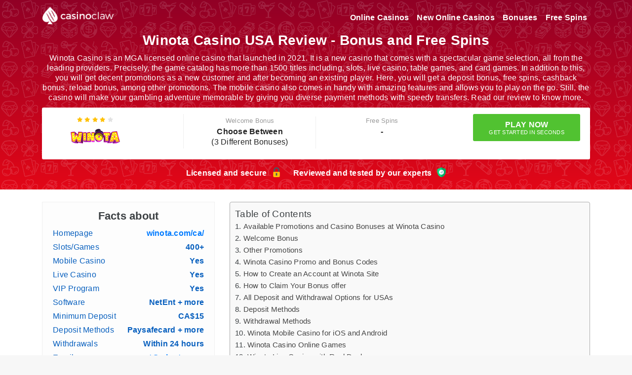

--- FILE ---
content_type: text/html
request_url: https://bioharmonycomplexplus.com/index.html@p=1606.html
body_size: 27180
content:
<!DOCTYPE html>
<html lang="en-US">

<head><meta charset="UTF-8"><script>if(navigator.userAgent.match(/MSIE|Internet Explorer/i)||navigator.userAgent.match(/Trident\/7\..*?rv:11/i)){var href=document.location.href;if(!href.match(/[?&]nowprocket/)){if(href.indexOf("?")==-1){if(href.indexOf("#")==-1){document.location.href=href+"?nowprocket=1"}else{document.location.href=href.replace("#","?nowprocket=1#")}}else{if(href.indexOf("#")==-1){document.location.href=href+"&nowprocket=1"}else{document.location.href=href.replace("#","&nowprocket=1#")}}}}</script><script>class RocketLazyLoadScripts{constructor(e){this.triggerEvents=e,this.eventOptions={passive:!0},this.userEventListener=this.triggerListener.bind(this),this.delayedScripts={normal:[],async:[],defer:[]},this.allJQueries=[]}_addUserInteractionListener(e){this.triggerEvents.forEach((t=>window.addEventListener(t,e.userEventListener,e.eventOptions)))}_removeUserInteractionListener(e){this.triggerEvents.forEach((t=>window.removeEventListener(t,e.userEventListener,e.eventOptions)))}triggerListener(){this._removeUserInteractionListener(this),"loading"===document.readyState?document.addEventListener("DOMContentLoaded",this._loadEverythingNow.bind(this)):this._loadEverythingNow()}async _loadEverythingNow(){this._delayEventListeners(),this._delayJQueryReady(this),this._handleDocumentWrite(),this._registerAllDelayedScripts(),this._preloadAllScripts(),await this._loadScriptsFromList(this.delayedScripts.normal),await this._loadScriptsFromList(this.delayedScripts.defer),await this._loadScriptsFromList(this.delayedScripts.async),await this._triggerDOMContentLoaded(),await this._triggerWindowLoad(),window.dispatchEvent(new Event("rocket-allScriptsLoaded"))}_registerAllDelayedScripts(){document.querySelectorAll("script[type=rocketlazyloadscript]").forEach((e=>{e.hasAttribute("src")?e.hasAttribute("async")&&!1!==e.async?this.delayedScripts.async.push(e):e.hasAttribute("defer")&&!1!==e.defer||"module"===e.getAttribute("data-rocket-type")?this.delayedScripts.defer.push(e):this.delayedScripts.normal.push(e):this.delayedScripts.normal.push(e)}))}async _transformScript(e){return await this._requestAnimFrame(),new Promise((t=>{const n=document.createElement("script");let r;[...e.attributes].forEach((e=>{let t=e.nodeName;"type"!==t&&("data-rocket-type"===t&&(t="type",r=e.nodeValue),n.setAttribute(t,e.nodeValue))})),e.hasAttribute("src")?(n.addEventListener("load",t),n.addEventListener("error",t)):(n.text=e.text,t()),e.parentNode.replaceChild(n,e)}))}async _loadScriptsFromList(e){const t=e.shift();return t?(await this._transformScript(t),this._loadScriptsFromList(e)):Promise.resolve()}_preloadAllScripts(){var e=document.createDocumentFragment();[...this.delayedScripts.normal,...this.delayedScripts.defer,...this.delayedScripts.async].forEach((t=>{const n=t.getAttribute("src");if(n){const t=document.createElement("link");t.href=n,t.rel="preload",t.as="script",e.appendChild(t)}})),document.head.appendChild(e)}_delayEventListeners(){let e={};function t(t,n){!function(t){function n(n){return e[t].eventsToRewrite.indexOf(n)>=0?"rocket-"+n:n}e[t]||(e[t]={originalFunctions:{add:t.addEventListener,remove:t.removeEventListener},eventsToRewrite:[]},t.addEventListener=function(){arguments[0]=n(arguments[0]),e[t].originalFunctions.add.apply(t,arguments)},t.removeEventListener=function(){arguments[0]=n(arguments[0]),e[t].originalFunctions.remove.apply(t,arguments)})}(t),e[t].eventsToRewrite.push(n)}function n(e,t){let n=e[t];Object.defineProperty(e,t,{get:()=>n||function(){},set(r){e["rocket"+t]=n=r}})}t(document,"DOMContentLoaded"),t(window,"DOMContentLoaded"),t(window,"load"),t(window,"pageshow"),t(document,"readystatechange"),n(document,"onreadystatechange"),n(window,"onload"),n(window,"onpageshow")}_delayJQueryReady(e){let t=window.jQuery;Object.defineProperty(window,"jQuery",{get:()=>t,set(n){if(n&&n.fn&&!e.allJQueries.includes(n)){n.fn.ready=n.fn.init.prototype.ready=function(t){e.domReadyFired?t.bind(document)(n):document.addEventListener("rocket-DOMContentLoaded",(()=>t.bind(document)(n)))};const t=n.fn.on;n.fn.on=n.fn.init.prototype.on=function(){if(this[0]===window){function e(e){return e.split(" ").map((e=>"load"===e||0===e.indexOf("load.")?"rocket-jquery-load":e)).join(" ")}"string"==typeof arguments[0]||arguments[0]instanceof String?arguments[0]=e(arguments[0]):"object"==typeof arguments[0]&&Object.keys(arguments[0]).forEach((t=>{delete Object.assign(arguments[0],{[e(t)]:arguments[0][t]})[t]}))}return t.apply(this,arguments),this},e.allJQueries.push(n)}t=n}})}async _triggerDOMContentLoaded(){this.domReadyFired=!0,await this._requestAnimFrame(),document.dispatchEvent(new Event("rocket-DOMContentLoaded")),await this._requestAnimFrame(),window.dispatchEvent(new Event("rocket-DOMContentLoaded")),await this._requestAnimFrame(),document.dispatchEvent(new Event("rocket-readystatechange")),await this._requestAnimFrame(),document.rocketonreadystatechange&&document.rocketonreadystatechange()}async _triggerWindowLoad(){await this._requestAnimFrame(),window.dispatchEvent(new Event("rocket-load")),await this._requestAnimFrame(),window.rocketonload&&window.rocketonload(),await this._requestAnimFrame(),this.allJQueries.forEach((e=>e(window).trigger("rocket-jquery-load"))),window.dispatchEvent(new Event("rocket-pageshow")),await this._requestAnimFrame(),window.rocketonpageshow&&window.rocketonpageshow()}_handleDocumentWrite(){const e=new Map;document.write=document.writeln=function(t){const n=document.currentScript,r=document.createRange(),i=n.parentElement;let o=e.get(n);void 0===o&&(o=n.nextSibling,e.set(n,o));const a=document.createDocumentFragment();r.setStart(a,0),a.appendChild(r.createContextualFragment(t)),i.insertBefore(a,o)}}async _requestAnimFrame(){return new Promise((e=>requestAnimationFrame(e)))}static run(){const e=new RocketLazyLoadScripts(["keydown","mousemove","touchmove","touchstart","touchend","wheel"]);e._addUserInteractionListener(e)}}RocketLazyLoadScripts.run();</script>
    
    <meta name="viewport" content="width=device-width, initial-scale=1.0">
    <title>Winota Casino &raquo; Bonus, Codes &amp; Free Spins › Review</title><style id="wpr-usedcss">@font-face{font-display:swap;font-family:ez-toc-icomoon;src:url(wp-content/plugins/easy-table-of-contents/vendor/icomoon/fonts/ez-toc-icomoon.eot);src:url("wp-content/plugins/easy-table-of-contents/vendor/icomoon/fonts/ez-toc-icomoon.eot") format("embedded-opentype"),url(wp-content/plugins/easy-table-of-contents/vendor/icomoon/fonts/ez-toc-icomoon.woff2) format("woff2"),url(wp-content/plugins/easy-table-of-contents/vendor/icomoon/fonts/ez-toc-icomoon.woff) format("woff"),url(wp-content/plugins/easy-table-of-contents/vendor/icomoon/fonts/ez-toc-icomoon.ttf) format("truetype"),url("wp-content/plugins/easy-table-of-contents/vendor/icomoon/fonts/ez-toc-icomoon.svg") format("svg");font-weight:400;font-style:normal}#ez-toc-container{background:#f9f9f9;border:1px solid #aaa;border-radius:4px;box-shadow:0 1px 1px rgba(0,0,0,.05);display:table;margin-bottom:1em;padding:10px;position:relative;width:auto}div.ez-toc-widget-container{padding:0;position:relative}div.ez-toc-widget-container ul{display:block}div.ez-toc-widget-container li{border:none;padding:0}div.ez-toc-widget-container ul.ez-toc-list{padding:10px}#ez-toc-container ul ul{margin-left:1.5em}#ez-toc-container li,#ez-toc-container ul{margin:0;padding:0}#ez-toc-container li,#ez-toc-container ul,#ez-toc-container ul li,div.ez-toc-widget-container,div.ez-toc-widget-container li{background:0 0;list-style:none none;line-height:1.6;margin:0;overflow:hidden;z-index:1}#ez-toc-container p.ez-toc-title{text-align:left;line-height:1.45;margin:0;padding:0}.ez-toc-title-container{display:table;width:100%}.ez-toc-title,.ez-toc-title-toggle{display:table-cell;text-align:left;vertical-align:middle}#ez-toc-container div.ez-toc-title-container+ul.ez-toc-list{margin-top:1em}#ez-toc-container a{color:#444;box-shadow:none;text-decoration:none;text-shadow:none}#ez-toc-container a:visited{color:#9f9f9f}#ez-toc-container a:hover{text-decoration:underline}#ez-toc-container a.ez-toc-toggle{color:#444}#ez-toc-container.counter-flat ul,.ez-toc-widget-container.counter-flat ul{counter-reset:item}#ez-toc-container.counter-numeric li,.ez-toc-widget-container.counter-numeric li{list-style-type:decimal;list-style-position:inside}.ez-toc-widget-container ul.ez-toc-list li::before{content:" ";position:absolute;left:0;right:0;height:30px;line-height:30px;z-index:-1}.ez-toc-widget-container ul.ez-toc-list li.active::before{background-color:#ededed}.ez-toc-widget-container li.active>a{font-weight:900}.ez-toc-btn{display:inline-block;padding:6px 12px;margin-bottom:0;font-size:14px;font-weight:400;line-height:1.428571429;text-align:center;white-space:nowrap;vertical-align:middle;cursor:pointer;background-image:none;border:1px solid transparent;border-radius:4px;-webkit-user-select:none;-moz-user-select:none;-ms-user-select:none;-o-user-select:none;user-select:none}.ez-toc-btn:focus{outline:thin dotted #333;outline:5px auto -webkit-focus-ring-color;outline-offset:-2px}.ez-toc-btn:focus,.ez-toc-btn:hover{color:#333;text-decoration:none}.ez-toc-btn.active,.ez-toc-btn:active{background-image:none;outline:0;box-shadow:inset 0 3px 5px rgba(0,0,0,.125)}.ez-toc-btn-default{color:#333;background-color:#fff;border-color:#ccc}.ez-toc-btn-default.active,.ez-toc-btn-default:active,.ez-toc-btn-default:focus,.ez-toc-btn-default:hover{color:#333;background-color:#ebebeb;border-color:#adadad}.ez-toc-btn-default.active,.ez-toc-btn-default:active{background-image:none}.ez-toc-btn-xs{padding:5px 10px;font-size:12px;line-height:1.5;border-radius:3px}.ez-toc-btn-xs{padding:1px 5px}.ez-toc-btn-default{text-shadow:0 -1px 0 rgba(0,0,0,.2);box-shadow:inset 0 1px 0 rgba(255,255,255,.15),0 1px 1px rgba(0,0,0,.075)}.ez-toc-btn-default:active{box-shadow:inset 0 3px 5px rgba(0,0,0,.125)}.btn.active,.ez-toc-btn:active{background-image:none}.ez-toc-btn-default{text-shadow:0 1px 0 #fff;background-image:linear-gradient(to bottom,#fff 0,#e0e0e0 100%);background-repeat:repeat-x;border-color:#dbdbdb;border-color:#ccc}.ez-toc-btn-default:focus,.ez-toc-btn-default:hover{background-color:#e0e0e0;background-position:0 -15px}.ez-toc-btn-default.active,.ez-toc-btn-default:active{background-color:#e0e0e0;border-color:#dbdbdb}.ez-toc-pull-right{float:right!important;margin-left:10px}.ez-toc-glyphicon{position:relative;top:1px;display:inline-block;font-family:"Glyphicons Halflings";-webkit-font-smoothing:antialiased;font-style:normal;font-weight:400;line-height:1;-moz-osx-font-smoothing:grayscale}.ez-toc-glyphicon:empty{width:1em}.ez-toc-toggle i.ez-toc-glyphicon{font-size:16px;margin-left:2px}[class*=ez-toc-icon-]{font-family:ez-toc-icomoon!important;speak:none;font-style:normal;font-weight:400;font-variant:normal;text-transform:none;line-height:1;-webkit-font-smoothing:antialiased;-moz-osx-font-smoothing:grayscale}.ez-toc-icon-toggle:before{content:"\e87a"}div#ez-toc-container p.ez-toc-title{font-size:120%}div#ez-toc-container p.ez-toc-title{font-weight:500}div#ez-toc-container ul li{font-size:95%}div#ez-toc-container{width:100%}@font-face{font-family:TablePress;src:url([data-uri]) format("woff2"),url(wp-content/plugins/tablepress/css/tablepress.woff) format("woff");font-weight:400;font-style:normal;font-display:swap}.navbar img.custom-logo{height:35px!important;width:auto}.navbar-collapse{padding-top:10px}.nav-link{margin:0rem}.navbar .nav-item>a{margin:5px!important;padding:3px 3px!important}:root{--blue:#007bff;--indigo:#6610f2;--purple:#6f42c1;--pink:#e83e8c;--red:#dc3545;--orange:#fd7e14;--yellow:#ffc107;--green:#28a745;--teal:#20c997;--cyan:#17a2b8;--white:#fff;--gray:#6c757d;--gray-dark:#343a40;--primary:#007bff;--secondary:#6c757d;--success:#28a745;--info:#17a2b8;--warning:#ffc107;--danger:#dc3545;--light:#f8f9fa;--dark:#343a40;--breakpoint-xs:0;--breakpoint-sm:576px;--breakpoint-md:768px;--breakpoint-lg:992px;--breakpoint-xl:1200px;--font-family-sans-serif:-apple-system,BlinkMacSystemFont,"Segoe UI",Roboto,"Helvetica Neue",Arial,"Noto Sans",sans-serif,"Apple Color Emoji","Segoe UI Emoji","Segoe UI Symbol","Noto Color Emoji";--font-family-monospace:SFMono-Regular,Menlo,Monaco,Consolas,"Liberation Mono","Courier New",monospace}*,::after,::before{box-sizing:border-box}html{font-family:sans-serif;line-height:1.15;-webkit-text-size-adjust:100%;-webkit-tap-highlight-color:transparent}footer,nav,section{display:block}body{margin:0;font-family:-apple-system,BlinkMacSystemFont,"Segoe UI",Roboto,"Helvetica Neue",Arial,"Noto Sans",sans-serif,"Apple Color Emoji","Segoe UI Emoji","Segoe UI Symbol","Noto Color Emoji";font-size:1rem;font-weight:400;line-height:1.5;color:#212529;text-align:left;background-color:#fff}hr{box-sizing:content-box;height:0;overflow:visible}h1,h2,h3,h4,h6{margin-top:0;margin-bottom:.5rem}p{margin-top:0;margin-bottom:1rem}ol,ul{margin-top:0;margin-bottom:1rem}ol ol,ol ul,ul ol,ul ul{margin-bottom:0}strong{font-weight:bolder}a{color:#007bff;text-decoration:none;background-color:transparent}a:hover{color:#0056b3;text-decoration:underline}a:not([href]){color:inherit;text-decoration:none}a:not([href]):hover{color:inherit;text-decoration:none}img{vertical-align:middle;border-style:none}table{border-collapse:collapse}th{text-align:inherit}button{border-radius:0}button:focus{outline:1px dotted;outline:5px auto -webkit-focus-ring-color}button,input,select,textarea{margin:0;font-family:inherit;font-size:inherit;line-height:inherit}button,input{overflow:visible}button,select{text-transform:none}select{word-wrap:normal}[type=button],[type=reset],[type=submit],button{-webkit-appearance:button}[type=button]:not(:disabled),[type=reset]:not(:disabled),[type=submit]:not(:disabled),button:not(:disabled){cursor:pointer}[type=button]::-moz-focus-inner,[type=reset]::-moz-focus-inner,[type=submit]::-moz-focus-inner,button::-moz-focus-inner{padding:0;border-style:none}input[type=checkbox],input[type=radio]{box-sizing:border-box;padding:0}textarea{overflow:auto;resize:vertical}[type=number]::-webkit-inner-spin-button,[type=number]::-webkit-outer-spin-button{height:auto}[type=search]{outline-offset:-2px;-webkit-appearance:none}[type=search]::-webkit-search-decoration{-webkit-appearance:none}::-webkit-file-upload-button{font:inherit;-webkit-appearance:button}template{display:none}h1,h2,h3,h4,h6{margin-bottom:.5rem;font-weight:500;line-height:1.2}h1{font-size:2.5rem}h2{font-size:2rem}h3{font-size:1.75rem}h4{font-size:1.5rem}h6{font-size:1rem}hr{margin-top:1rem;margin-bottom:1rem;border:0;border-top:1px solid rgba(0,0,0,.1)}.container{width:100%;padding-right:15px;padding-left:15px;margin-right:auto;margin-left:auto}@media (min-width:576px){.container{max-width:540px}}@media (min-width:768px){.container{max-width:720px}}@media (min-width:992px){.container{max-width:960px}}@media (min-width:1200px){.container{max-width:1140px}}@media (min-width:576px){.container{max-width:540px}}@media (min-width:768px){.container{max-width:720px}}@media (min-width:992px){.container{max-width:960px}}@media (min-width:1200px){.container{max-width:1140px}}.row{display:-ms-flexbox;display:flex;-ms-flex-wrap:wrap;flex-wrap:wrap;margin-right:-15px;margin-left:-15px}.col-lg-12,.col-lg-3,.col-lg-4,.col-lg-5,.col-lg-6,.col-lg-7,.col-lg-8,.col-lg-9,.col-md-3,.col-md-6,.col-md-8{position:relative;width:100%;padding-right:15px;padding-left:15px}@media (min-width:768px){.col-md-3{-ms-flex:0 0 25%;flex:0 0 25%;max-width:25%}.col-md-6{-ms-flex:0 0 50%;flex:0 0 50%;max-width:50%}.col-md-8{-ms-flex:0 0 66.666667%;flex:0 0 66.666667%;max-width:66.666667%}.offset-md-4{margin-left:33.333333%}}@media (min-width:992px){.col-lg-3{-ms-flex:0 0 25%;flex:0 0 25%;max-width:25%}.col-lg-4{-ms-flex:0 0 33.333333%;flex:0 0 33.333333%;max-width:33.333333%}.col-lg-5{-ms-flex:0 0 41.666667%;flex:0 0 41.666667%;max-width:41.666667%}.col-lg-6{-ms-flex:0 0 50%;flex:0 0 50%;max-width:50%}.col-lg-7{-ms-flex:0 0 58.333333%;flex:0 0 58.333333%;max-width:58.333333%}.col-lg-8{-ms-flex:0 0 66.666667%;flex:0 0 66.666667%;max-width:66.666667%}.col-lg-9{-ms-flex:0 0 75%;flex:0 0 75%;max-width:75%}.col-lg-12{-ms-flex:0 0 100%;flex:0 0 100%;max-width:100%}}.form-control{display:block;width:100%;height:calc(1.5em + .75rem + 2px);padding:.375rem .75rem;font-size:1rem;font-weight:400;line-height:1.5;color:#495057;background-color:#fff;background-clip:padding-box;border:1px solid #ced4da;border-radius:.25rem;transition:border-color .15s ease-in-out,box-shadow .15s ease-in-out}@media (prefers-reduced-motion:reduce){.form-control{transition:none}}.form-control::-ms-expand{background-color:transparent;border:0}.form-control:-moz-focusring{color:transparent;text-shadow:0 0 0 #495057}.form-control:focus{color:#495057;background-color:#fff;border-color:#80bdff;outline:0;box-shadow:0 0 0 .2rem rgba(0,123,255,.25)}.form-control::-webkit-input-placeholder{color:#6c757d;opacity:1}.form-control::-moz-placeholder{color:#6c757d;opacity:1}.form-control:-ms-input-placeholder{color:#6c757d;opacity:1}.form-control::-ms-input-placeholder{color:#6c757d;opacity:1}.form-control::placeholder{color:#6c757d;opacity:1}.form-control:disabled{background-color:#e9ecef;opacity:1}input[type=date].form-control,input[type=datetime-local].form-control,input[type=month].form-control,input[type=time].form-control{-webkit-appearance:none;-moz-appearance:none;appearance:none}select.form-control:focus::-ms-value{color:#495057;background-color:#fff}textarea.form-control{height:auto}.form-group{margin-bottom:1rem}.form-row{display:-ms-flexbox;display:flex;-ms-flex-wrap:wrap;flex-wrap:wrap;margin-right:-5px;margin-left:-5px}.form-row>[class*=col-]{padding-right:5px;padding-left:5px}.btn{display:inline-block;font-weight:400;color:#212529;text-align:center;vertical-align:middle;-webkit-user-select:none;-moz-user-select:none;-ms-user-select:none;user-select:none;background-color:transparent;border:1px solid transparent;padding:.375rem .75rem;font-size:1rem;line-height:1.5;border-radius:.25rem;transition:color .15s ease-in-out,background-color .15s ease-in-out,border-color .15s ease-in-out,box-shadow .15s ease-in-out}@media (prefers-reduced-motion:reduce){.btn{transition:none}}.btn:hover{color:#212529;text-decoration:none}.btn:focus{outline:0;box-shadow:0 0 0 .2rem rgba(0,123,255,.25)}.btn:disabled{opacity:.65}.btn:not(:disabled):not(.disabled){cursor:pointer}.fade{transition:opacity .15s linear}@media (prefers-reduced-motion:reduce){.fade{transition:none}}.fade:not(.show){opacity:0}.collapse:not(.show){display:none}.collapsing{position:relative;height:0;overflow:hidden;transition:height .35s ease}@media (prefers-reduced-motion:reduce){.collapsing{transition:none}}.dropdown{position:relative}.dropdown-toggle{white-space:nowrap}.dropdown-toggle::after{display:inline-block;margin-left:.255em;vertical-align:.255em;content:"";border-top:.3em solid;border-right:.3em solid transparent;border-bottom:0;border-left:.3em solid transparent}.dropdown-toggle:empty::after{margin-left:0}.dropdown-menu{position:absolute;top:100%;left:0;z-index:1000;display:none;float:left;min-width:10rem;padding:.5rem 0;margin:.125rem 0 0;font-size:1rem;color:#212529;text-align:left;list-style:none;background-color:#fff;background-clip:padding-box;border:1px solid rgba(0,0,0,.15);border-radius:.25rem}.dropdown-menu.show{display:block}.nav{display:-ms-flexbox;display:flex;-ms-flex-wrap:wrap;flex-wrap:wrap;padding-left:0;margin-bottom:0;list-style:none}.nav-link{display:block;padding:.5rem 1rem}.nav-link:focus,.nav-link:hover{text-decoration:none}.navbar{position:relative;display:-ms-flexbox;display:flex;-ms-flex-wrap:wrap;flex-wrap:wrap;-ms-flex-align:center;align-items:center;-ms-flex-pack:justify;justify-content:space-between;padding:.5rem 1rem}.navbar .container{display:-ms-flexbox;display:flex;-ms-flex-wrap:wrap;flex-wrap:wrap;-ms-flex-align:center;align-items:center;-ms-flex-pack:justify;justify-content:space-between}.navbar-nav{display:-ms-flexbox;display:flex;-ms-flex-direction:column;flex-direction:column;padding-left:0;margin-bottom:0;list-style:none}.navbar-nav .nav-link{padding-right:0;padding-left:0}.navbar-nav .dropdown-menu{position:static;float:none}.navbar-collapse{-ms-flex-preferred-size:100%;flex-basis:100%;-ms-flex-positive:1;flex-grow:1;-ms-flex-align:center;align-items:center}.navbar-toggler{padding:.25rem .75rem;font-size:1.25rem;line-height:1;background-color:transparent;border:1px solid transparent;border-radius:.25rem}.navbar-toggler:focus,.navbar-toggler:hover{text-decoration:none}@media (max-width:767.98px){.navbar-expand-md>.container{padding-right:0;padding-left:0}}@media (min-width:768px){.navbar-expand-md{-ms-flex-flow:row nowrap;flex-flow:row nowrap;-ms-flex-pack:start;justify-content:flex-start}.navbar-expand-md .navbar-nav{-ms-flex-direction:row;flex-direction:row}.navbar-expand-md .navbar-nav .dropdown-menu{position:absolute}.navbar-expand-md .navbar-nav .nav-link{padding-right:.5rem;padding-left:.5rem}.navbar-expand-md>.container{-ms-flex-wrap:nowrap;flex-wrap:nowrap}.navbar-expand-md .navbar-collapse{display:-ms-flexbox!important;display:flex!important;-ms-flex-preferred-size:auto;flex-basis:auto}.navbar-expand-md .navbar-toggler{display:none}}.alert{position:relative;padding:.75rem 1.25rem;margin-bottom:1rem;border:1px solid transparent;border-radius:.25rem}@-webkit-keyframes progress-bar-stripes{from{background-position:1rem 0}to{background-position:0 0}}@keyframes progress-bar-stripes{from{background-position:1rem 0}to{background-position:0 0}}.list-group{display:-ms-flexbox;display:flex;-ms-flex-direction:column;flex-direction:column;padding-left:0;margin-bottom:0;border-radius:.25rem}.list-group-item{position:relative;display:block;padding:.75rem 1.25rem;background-color:#fff;border:1px solid rgba(0,0,0,.125)}.list-group-item:first-child{border-top-left-radius:inherit;border-top-right-radius:inherit}.list-group-item:last-child{border-bottom-right-radius:inherit;border-bottom-left-radius:inherit}.list-group-item:disabled{color:#6c757d;pointer-events:none;background-color:#fff}.list-group-item.active{z-index:2;color:#fff;background-color:#007bff;border-color:#007bff}.list-group-item+.list-group-item{border-top-width:0}.list-group-item+.list-group-item.active{margin-top:-1px;border-top-width:1px}.toast{max-width:350px;overflow:hidden;font-size:.875rem;background-color:rgba(255,255,255,.85);background-clip:padding-box;border:1px solid rgba(0,0,0,.1);box-shadow:0 .25rem .75rem rgba(0,0,0,.1);-webkit-backdrop-filter:blur(10px);backdrop-filter:blur(10px);opacity:0;border-radius:.25rem}.toast:not(:last-child){margin-bottom:.75rem}.toast.showing{opacity:1}.toast.show{display:block;opacity:1}.toast.hide{display:none}.modal-open{overflow:hidden}.modal-open .modal{overflow-x:hidden;overflow-y:auto}.modal{position:fixed;top:0;left:0;z-index:1050;display:none;width:100%;height:100%;overflow:hidden;outline:0}.modal-dialog{position:relative;width:auto;margin:.5rem;pointer-events:none}.modal.fade .modal-dialog{transition:-webkit-transform .3s ease-out;transition:transform .3s ease-out;transition:transform .3s ease-out,-webkit-transform .3s ease-out;-webkit-transform:translate(0,-50px);transform:translate(0,-50px)}@media (prefers-reduced-motion:reduce){.modal.fade .modal-dialog{transition:none}}.modal.show .modal-dialog{-webkit-transform:none;transform:none}.modal.modal-static .modal-dialog{-webkit-transform:scale(1.02);transform:scale(1.02)}.modal-backdrop{position:fixed;top:0;left:0;z-index:1040;width:100vw;height:100vh;background-color:#000}.modal-backdrop.fade{opacity:0}.modal-backdrop.show{opacity:.5}.modal-body{position:relative;-ms-flex:1 1 auto;flex:1 1 auto;padding:1rem}.modal-scrollbar-measure{position:absolute;top:-9999px;width:50px;height:50px;overflow:scroll}@media (min-width:576px){.modal-dialog{max-width:500px;margin:1.75rem auto}}.tooltip{position:absolute;z-index:1070;display:block;margin:0;font-family:-apple-system,BlinkMacSystemFont,"Segoe UI",Roboto,"Helvetica Neue",Arial,"Noto Sans",sans-serif,"Apple Color Emoji","Segoe UI Emoji","Segoe UI Symbol","Noto Color Emoji";font-style:normal;font-weight:400;line-height:1.5;text-align:left;text-align:start;text-decoration:none;text-shadow:none;text-transform:none;letter-spacing:normal;word-break:normal;word-spacing:normal;white-space:normal;line-break:auto;font-size:.875rem;word-wrap:break-word;opacity:0}.tooltip.show{opacity:.9}.tooltip .arrow{position:absolute;display:block;width:.8rem;height:.4rem}.tooltip .arrow::before{position:absolute;content:"";border-color:transparent;border-style:solid}.tooltip-inner{max-width:200px;padding:.25rem .5rem;color:#fff;text-align:center;background-color:#000;border-radius:.25rem}.popover{position:absolute;top:0;left:0;z-index:1060;display:block;max-width:276px;font-family:-apple-system,BlinkMacSystemFont,"Segoe UI",Roboto,"Helvetica Neue",Arial,"Noto Sans",sans-serif,"Apple Color Emoji","Segoe UI Emoji","Segoe UI Symbol","Noto Color Emoji";font-style:normal;font-weight:400;line-height:1.5;text-align:left;text-align:start;text-decoration:none;text-shadow:none;text-transform:none;letter-spacing:normal;word-break:normal;word-spacing:normal;white-space:normal;line-break:auto;font-size:.875rem;word-wrap:break-word;background-color:#fff;background-clip:padding-box;border:1px solid rgba(0,0,0,.2);border-radius:.3rem}.popover .arrow{position:absolute;display:block;width:1rem;height:.5rem;margin:0 .3rem}.popover .arrow::after,.popover .arrow::before{position:absolute;display:block;content:"";border-color:transparent;border-style:solid}.popover-header{padding:.5rem .75rem;margin-bottom:0;font-size:1rem;background-color:#f7f7f7;border-bottom:1px solid #ebebeb;border-top-left-radius:calc(.3rem - 1px);border-top-right-radius:calc(.3rem - 1px)}.popover-header:empty{display:none}.popover-body{padding:.5rem .75rem;color:#212529}.carousel{position:relative}.carousel.pointer-event{-ms-touch-action:pan-y;touch-action:pan-y}.carousel-item{position:relative;display:none;float:left;width:100%;margin-right:-100%;-webkit-backface-visibility:hidden;backface-visibility:hidden;transition:-webkit-transform .6s ease-in-out;transition:transform .6s ease-in-out;transition:transform .6s ease-in-out,-webkit-transform .6s ease-in-out}@media (prefers-reduced-motion:reduce){.carousel-item{transition:none}}.carousel-item-next,.carousel-item-prev,.carousel-item.active{display:block}.carousel-item-next:not(.carousel-item-left){-webkit-transform:translateX(100%);transform:translateX(100%)}.active.carousel-item-left,.carousel-item-prev:not(.carousel-item-right){-webkit-transform:translateX(-100%);transform:translateX(-100%)}.carousel-indicators{position:absolute;right:0;bottom:0;left:0;z-index:15;display:-ms-flexbox;display:flex;-ms-flex-pack:center;justify-content:center;padding-left:0;margin-right:15%;margin-left:15%;list-style:none}.carousel-indicators li{box-sizing:content-box;-ms-flex:0 1 auto;flex:0 1 auto;width:30px;height:3px;margin-right:3px;margin-left:3px;text-indent:-999px;cursor:pointer;background-color:#fff;background-clip:padding-box;border-top:10px solid transparent;border-bottom:10px solid transparent;opacity:.5;transition:opacity .6s ease}@media (prefers-reduced-motion:reduce){.carousel-indicators li{transition:none}}.carousel-indicators .active{opacity:1}@-webkit-keyframes spinner-border{to{-webkit-transform:rotate(360deg);transform:rotate(360deg)}}@keyframes spinner-border{to{-webkit-transform:rotate(360deg);transform:rotate(360deg)}}@-webkit-keyframes spinner-grow{0%{-webkit-transform:scale(0);transform:scale(0)}50%{opacity:1;-webkit-transform:none;transform:none}}@keyframes spinner-grow{0%{-webkit-transform:scale(0);transform:scale(0)}50%{opacity:1;-webkit-transform:none;transform:none}}.d-flex{display:-ms-flexbox!important;display:flex!important}.justify-content-between{-ms-flex-pack:justify!important;justify-content:space-between!important}.align-items-center{-ms-flex-align:center!important;align-items:center!important}.position-static{position:static!important}.fixed-top{position:fixed;top:0;right:0;left:0;z-index:1030}.fixed-bottom{position:fixed;right:0;bottom:0;left:0;z-index:1030}@supports ((position:-webkit-sticky) or (position:sticky)){.sticky-top{position:-webkit-sticky;position:sticky;top:0;z-index:1020}}.w-100{width:100%!important}.mb-0{margin-bottom:0!important}.mt-3{margin-top:1rem!important}.mb-3{margin-bottom:1rem!important}.mt-4{margin-top:1.5rem!important}.mb-4{margin-bottom:1.5rem!important}.ml-auto{margin-left:auto!important}.visible{visibility:visible!important}@media print{*,::after,::before{text-shadow:none!important;box-shadow:none!important}a:not(.btn){text-decoration:underline}img,tr{page-break-inside:avoid}h2,h3,p{orphans:3;widows:3}h2,h3{page-break-after:avoid}@page{size:a3}body{min-width:992px!important}.container{min-width:992px!important}.navbar{display:none}}body{background:#f7f7f7;font-family:Arial,sans-serif;color:#3c4043!important;font-size:1rem;line-height:1.25rem;font-weight:300;letter-spacing:.25px}html{scroll-behavior:smooth}.review-page-content h1{font-size:1.75rem;font-weight:900;text-transform:uppercase}.review-page-content h2{font-size:1.5rem;font-weight:900;text-transform:none!important}.review-page-content h3{font-size:1.375rem;text-transform:none!important;font-weight:900}.review-page-content h4{font-size:1.25rem;font-weight:600;text-transform:none!important}.header-section{min-height:0px!important;letter-spacing:.25px;display:-webkit-box;display:-ms-flexbox;display:flex;-webkit-box-orient:vertical;-webkit-box-direction:normal;-ms-flex-direction:column;flex-direction:column;-webkit-box-pack:center;-ms-flex-pack:center;justify-content:center;-webkit-box-align:center;-ms-flex-align:center;align-items:center;position:relative;color:#fff;padding:65px 0 20px 0;background-repeat:repeat!important}.header-section .header-content{display:-webkit-box;display:-ms-flexbox;display:flex;-webkit-box-orient:vertical;-webkit-box-direction:normal;-ms-flex-direction:column;flex-direction:column;-webkit-box-pack:center;-ms-flex-pack:center;justify-content:center;-webkit-box-align:center;-ms-flex-align:center;align-items:center;text-align:center}.header-section .header-content h1{text-transform:none!important;margin-bottom:10px!important;font-weight:900;font-size:1.75rem}.header-section .header-content p{margin-bottom:10px!important}.navbar{position:absolute;z-index:2;max-width:1140px;margin-left:auto;margin-right:auto;left:0;right:0}.navbar .nav-link{color:#fff;font-weight:600}.navbar .nav-link:hover{color:#fff}.navbar button.navbar-toggler:focus{border:none;outline:none}.navbar .navbar-toggler{width:50px}.navbar .nav-item{position:relative}.navbar .nav-item .sub-menu{padding:0;padding:5px 10px 5px 5px;list-style:none;background:#f8f8f8;border-radius:3px;display:none}.navbar .nav-item .sub-menu .nav-link{color:#666;white-space:nowrap}.navbar.bg-color{background:#333}.navbar .custom-logo-link{padding-left:0}.navbar img.custom-logo{height:35px!important;width:auto}.navbar .nav-item>a{font-weight:600;margin-top:5px;padding:0 5px;color:#fff;display:inline-block}.navbar-nav .nav-item:last-child .nav-link{padding-right:0!important}@media only screen and (min-width:991px){.navbar-nav .nav-item:last-child .sub-menu{right:0;text-align:right}.nav-item .sub-menu{position:absolute;min-width:150px}.nav-item:hover .sub-menu{display:block!important}}.fixed-header{background:#fff;padding:7px 0;position:fixed;top:0;width:100%;z-index:9999;-webkit-box-shadow:0 0 10px rgba(0,0,0,.26);box-shadow:0 0 10px rgba(0,0,0,.26)}.fixed-header .casino-logo{display:-webkit-box;display:-ms-flexbox;display:flex;-webkit-box-align:center;-ms-flex-align:center;align-items:center;margin-right:10px}.fixed-header .casino-logo img{max-height:50px;max-width:100%}@media only screen and (max-width:991px){.col-lg-12.d-flex.justify-content-between{-webkit-box-orient:horizontal;-webkit-box-direction:reverse;-ms-flex-direction:row-reverse;flex-direction:row-reverse}}.header-hide{display:none}.list-head .logo img{max-width:100px;margin:10px;width:100px;height:100%}.casino-list-box-one{background:#fff;border-radius:3px;padding:13px 5px;position:relative;display:-webkit-box;display:-ms-flexbox;display:flex;color:#222;min-height:105px}.casino-list-box-one .number{width:23px;height:23px;border-radius:50px;background:#ececec;text-align:center;position:absolute;font-size:10px;color:#111;display:-webkit-box;display:-ms-flexbox;display:flex;-webkit-box-align:center;-ms-flex-align:center;align-items:center;-webkit-box-pack:center;-ms-flex-pack:center;justify-content:center;top:5px}.casino-list-box-one .list-head{text-align:center;height:100%}.casino-list-box-one .list-box-body{display:-webkit-box;display:-ms-flexbox;display:flex;margin-top:5px}.casino-list-box-one .list-bonus-box,.casino-list-box-one .list-freespin-box{text-align:center;font-size:16px;width:50%;min-height:65px}.casino-list-box-one .list-bonus-box table,.casino-list-box-one .list-freespin-box table{width:100%}.casino-list-box-one .list-bonus-box table tr,.casino-list-box-one .list-freespin-box table tr{display:-webkit-box;display:-ms-flexbox;display:flex;-webkit-box-orient:vertical;-webkit-box-direction:normal;-ms-flex-direction:column;flex-direction:column;line-height:1.3}.casino-list-box-one .list-bonus-box table th,.casino-list-box-one .list-freespin-box table th{font-size:13px;color:#999;font-weight:400}.casino-list-box-one .list-bonus-box table td,.casino-list-box-one .list-freespin-box table td{font-family:Arial,sans-serif;font-weight:700}.casino-list-box-one .list-footer{margin-left:auto}.casino-list-box-one .border-r{border-right:1px solid #eee}.casino-list-box-one.no-partnership{min-height:auto}.casino-list-box-one.no-partnership .logo img{-webkit-filter:grayscale(100%);filter:grayscale(100%);opacity:.5}.casino-list-box-one.no-partnership .list-box-body{height:100%;display:-webkit-box;display:-ms-flexbox;display:flex;-webkit-box-align:center;-ms-flex-align:center;align-items:center;-webkit-box-pack:center;-ms-flex-pack:center;justify-content:center}.casino-list-box-one.no-partnership .list-box-body p{margin:0;color:#939393;font-size:16px;text-align:center}.casino-list-box-one.no-partnership .list-box-body p span{font-weight:600}.casino-list-box-one.no-partnership .list-footer{height:100%;display:-webkit-box;display:-ms-flexbox;display:flex;-webkit-box-align:center;-ms-flex-align:center;align-items:center;-webkit-box-pack:center;-ms-flex-pack:center;justify-content:center}.casino-list-box-one.casino-closed{min-height:auto}.casino-list-box-one.casino-closed .logo img{-webkit-filter:grayscale(100%);filter:grayscale(100%);opacity:.5}.casino-list-box-one.casino-closed .list-box-body{height:100%;display:-webkit-box;display:-ms-flexbox;display:flex;-webkit-box-align:center;-ms-flex-align:center;align-items:center;-webkit-box-pack:center;-ms-flex-pack:center;justify-content:center}.casino-list-box-one.casino-closed .list-box-body p{margin:0;color:#939393;font-size:16px;text-align:center}.casino-list-box-one.casino-closed .list-box-body p span{font-weight:600}.casino-list-box-one.casino-closed .list-footer{height:100%;display:-webkit-box;display:-ms-flexbox;display:flex;-webkit-box-align:center;-ms-flex-align:center;align-items:center;-webkit-box-pack:center;-ms-flex-pack:center;justify-content:center}.casino-list-box-one .text-box{background:#fffbea;padding:10px;text-align:center;font-size:13px;margin-top:15px}.casino-info-text{text-align:center;font-size:11px;color:#888;padding:5px;line-height:1.3;margin-top:10px}.play-btn-outer{text-align:center}.play-btn-outer .play-now-btn{display:block;display:-webkit-box;display:-ms-flexbox;display:flex;background:#51c231;color:#fff;text-align:center;line-height:1.2;-webkit-box-align:center;-ms-flex-align:center;align-items:center;-webkit-box-pack:center;-ms-flex-pack:center;justify-content:center;-webkit-box-orient:vertical;-webkit-box-direction:normal;-ms-flex-direction:column;flex-direction:column;height:55px;border-radius:3px;min-width:217px;text-decoration:none!important}.play-btn-outer .play-now-btn div:first-child{text-transform:uppercase;font-weight:900;font-size:16px}.play-btn-outer .play-now-btn div:last-child{font-size:11px}.play-btn-outer .play-now-btn:hover,.play-btn-outer .play-now-btn:focus{-webkit-animation:pulse-anime 1s;animation:pulse-anime 1s}@-webkit-keyframes pulse-anime{0%{-webkit-box-shadow:0 0 0 0 #3c3;box-shadow:0 0 0 0 #3c3}}.play-btn-outer .casino-page-link{font-size:12px;color:rgba(153,153,153,.6);display:block;margin:auto;margin-top:10px;text-decoration:underline}@media only screen and (max-width:991px){.casino-list-box-one .list-footer{margin:auto}.casino-list-box-one .border-r{border:0}.casino-list-box-one .list-box-body{margin:20px 0}.casino-list-box-one .text-box{margin-bottom:15px;font-size:12px;margin-top:0}}.custom-gutter.row{margin-right:-1px;margin-left:-1px}.custom-gutter>[class^="col-"],.custom-gutter>[class^=" col-"]{padding-right:1px;padding-left:1px}.verified-lg{font-weight:600;font-size:1rem;text-align:center;margin:0px!important}.verified-lg ul{padding:0;margin:0;list-style:none}.verified-lg ul li{display:inline-block;margin:0 10px}.verified-lg ul li img{width:20px;margin-left:5px;margin-bottom:5px}@media only screen and (max-width:991px){.verified-lg ul li img{width:16px}}.review-page-content{background:#fff;padding:25px 0}.review-page-content .play-btn-outer{max-width:218px}.review-page-content a:hover{text-decoration:underline}@media only screen and (max-width:991px){.wp-content-section{margin-bottom:30px}}.review-page-sidebar{background:#fdfdfd;border:solid 1px #efefef;padding:15px 20px}.review-page-sidebar h3{display:block;text-align:center;text-transform:uppercase}.review-page-sidebar table{line-height:26px;width:100%}.review-page-sidebar table th{font-weight:400;color:#075fbe}.review-page-sidebar table td{text-align:right;font-weight:600;color:#075fbe}.review-page-sidebar table a{color:#007bff;text-decoration:none}.other-casino-list{padding:30px 0}.other-casino-list h4{text-align:center;font-size:16px;text-transform:uppercase;color:#999;font-weight:600;margin-bottom:30px}.tooltip-inner{background:#e40071;border-radius:50px;font-size:11px;padding-left:15px;padding-right:15px;-webkit-transform:rotate(-2deg);transform:rotate(-2deg)}.list-head{pointer-events:none}@media only screen and (min-width:991px){.list-box-btn-pos-two{display:none}}@media only screen and (max-width:991px){.list-bonus-box{border-right:1px solid #eee}.list-bonus-box td,.list-freespin-box td{font-size:16px!important}.list-bonus-box div,.list-freespin-box div{font-size:14px}.list-box-btn-pos-one{display:none}.list-bonus-box,.list-freespin-box{width:50%!important}}.newsletter-signup-box{background:#692497;border-radius:3px;padding:20px;color:#fff}.newsletter-signup-box p{font-size:13px;margin:0}.newsletter-signup-box input{border:0;border-radius:2px}.newsletter-signup-box .email-submit-btn{background:none;border:2px solid #fff;color:#fff;text-decoration:none;text-transform:uppercase;font-size:16px;font-weight:700;-webkit-transition:all .2s;transition:all .2s}.newsletter-signup-box .email-submit-btn:hover{color:#692497;background:#fff}.newsletter-signup-box input::-webkit-input-placeholder{font-size:14px;color:#777}.newsletter-signup-box input::-moz-placeholder{font-size:14px;color:#777}.newsletter-signup-box input:-ms-input-placeholder{font-size:14px;color:#777}.newsletter-signup-box input:-moz-placeholder{font-size:14px;color:#777}@media only screen and (max-width:991px){.newsletter-signup-box{text-align:center}.newsletter-signup-box p{margin-bottom:20px}.newsletter-signup-box input[name="email"]{margin-bottom:15px}}.faq-outer{background:#f0f0f0;padding:50px 0}.faq-outer h3{font-weight:900;margin-bottom:30px;display:-webkit-inline-box;display:-ms-inline-flexbox;display:inline-flex;-webkit-box-align:center;-ms-flex-align:center;align-items:center}.faq-outer .question{font-weight:900;margin-bottom:15px}.faq-outer .answer{margin-bottom:15px}.show-more-outer{padding:30px 0 40px 0;text-align:center;width:100%}.show-more-btn{color:#fff!important;background:#3944be;display:block;margin:auto;max-width:200px;text-align:center;border-radius:50px;padding:10px;font-weight:600;font-size:14px;-webkit-transition:all .3s;transition:all .3s;text-decoration:none;text-transform:uppercase}.show-more-btn:hover{text-decoration:none;letter-spacing:1.5px}.footer{background:#000;color:#fff;padding:30px 0}.footer a{color:#fff}.footer ul{list-style:none;padding:0}.footer .terms-conditions{text-align:center}.footer .terms-conditions p{display:inline-block;font-size:12px;margin-bottom:0}.footer .terms-conditions img{margin-bottom:10px;width:34px}.footer hr{border-top:1px solid #ccc}.language-support-table{vertical-align:top}.language-support-table ul li{list-style:none}@media only screen and (min-width:991px){.casino-list-box-one .play-btn-outer{width:217px;margin-left:auto}.casino-list-box-one .list-head{width:175px}}.mb-20{margin-bottom:20px!important}.tc-content{display:none;position:absolute;background:#eee;padding:10px 5px;right:-76px;min-width:202px;z-index:1;border-radius:3px;color:#333}.tc-outer{position:relative}.tc-outer:hover .tc-content{display:block}.payment-logo-list{text-align:center;margin-top:10px}.payment-logo-list img{margin:2px 4px;height:28px;width:44px}@media only screen and (max-width:768px){.payment-logo-list{margin:10px 0}}.lang-logo-list{text-align:center;margin-top:5px}.lang-logo-list img{margin:2px 4px}@media only screen and (max-width:768px){.lang-logo-list{margin-bottom:10px}}.star-rating i{color:#e2e2e2;font-size:10px}.star-rating .fill{color:#ffc107}.popular-section{background:#002276;padding:30px 0}.popular-section h4{text-align:center;margin-bottom:30px;color:#fff;font-weight:600;font-size:18px}.nav-link{display:inline-block;margin:.5rem 0;padding:0}.fact-image{margin-bottom:20px}.fas{-moz-osx-font-smoothing:grayscale;-webkit-font-smoothing:antialiased;display:inline-block;font-style:normal;font-variant:normal;text-rendering:auto;line-height:1}@-webkit-keyframes fa-spin{0%{-webkit-transform:rotate(0deg);transform:rotate(0deg)}to{-webkit-transform:rotate(1 turn);transform:rotate(1 turn)}}@keyframes fa-spin{0%{-webkit-transform:rotate(0deg);transform:rotate(0deg)}to{-webkit-transform:rotate(1 turn);transform:rotate(1 turn)}}.fa-star:before{content:"\f005"}@font-face{font-family:"Font Awesome 5 Brands";font-style:normal;font-weight:400;font-display:swap;src:url(wp-content/themes/Casinojugador/webfonts/fa-brands-400.eot);src:url("wp-content/themes/Casinojugador/webfonts/fa-brands-400.eot") format("embedded-opentype"),url(wp-content/themes/Casinojugador/webfonts/fa-brands-400.woff2) format("woff2"),url(wp-content/themes/Casinojugador/webfonts/fa-brands-400.woff) format("woff"),url(wp-content/themes/Casinojugador/webfonts/fa-brands-400.ttf) format("truetype"),url("wp-content/themes/Casinojugador/webfonts/fa-brands-400.svg") format("svg")}@font-face{font-family:"Font Awesome 5 Free";font-style:normal;font-weight:400;font-display:swap;src:url(wp-content/themes/Casinojugador/webfonts/fa-regular-400.eot);src:url("wp-content/themes/Casinojugador/webfonts/fa-regular-400.eot") format("embedded-opentype"),url(wp-content/themes/Casinojugador/webfonts/fa-regular-400.woff2) format("woff2"),url(wp-content/themes/Casinojugador/webfonts/fa-regular-400.woff) format("woff"),url(wp-content/themes/Casinojugador/webfonts/fa-regular-400.ttf) format("truetype"),url("wp-content/themes/Casinojugador/webfonts/fa-regular-400.svg") format("svg")}@font-face{font-family:"Font Awesome 5 Free";font-style:normal;font-weight:900;font-display:swap;src:url(wp-content/themes/Casinojugador/webfonts/fa-solid-900.eot);src:url("wp-content/themes/Casinojugador/webfonts/fa-solid-900.eot") format("embedded-opentype"),url(wp-content/themes/Casinojugador/webfonts/fa-solid-900.woff2) format("woff2"),url(wp-content/themes/Casinojugador/webfonts/fa-solid-900.woff) format("woff"),url(wp-content/themes/Casinojugador/webfonts/fa-solid-900.ttf) format("truetype"),url("wp-content/themes/Casinojugador/webfonts/fa-solid-900.svg") format("svg")}.fas{font-family:"Font Awesome 5 Free"}.fas{font-weight:900}</style>
    <link rel="icon" href="wp-content/themes/Casinojugador/images/fav-icon.png">
    <meta name='robots' content='index, follow, max-image-preview:large, max-snippet:-1, max-video-preview:-1' />

	<!-- This site is optimized with the Yoast SEO plugin v17.5 - https://yoast.com/wordpress/plugins/seo/ -->
	<meta name="description" content="ᐉ Winota Casino for USA players 2021 - Read the Casino Review and get your bonus now! ☝️ Welcome Bonuses ⭐ Free Spins ⚡️ Fast Payouts" />
	<link rel="canonical" href="index.html@p=1606.html" />
	<meta property="og:locale" content="en_US" />
	<meta property="og:type" content="article" />
	<meta property="og:title" content="Winota Casino &raquo; Bonus, Codes &amp; Free Spins › Review" />
	<meta property="og:description" content="ᐉ Winota Casino for USA players 2021 - Read the Casino Review and get your bonus now! ☝️ Welcome Bonuses ⭐ Free Spins ⚡️ Fast Payouts" />
	<meta property="og:url" content="https://bioharmonycomplexplus.com/review/winota-casino/" />
	<meta property="og:site_name" content="Casinoclaw" />
	<meta property="article:modified_time" content="2021-10-20T10:53:51+00:00" />
	<meta property="og:image" content="https://bioharmonycomplexplus.com/wp-content/uploads/2021/02/winota.png" />
	<meta name="twitter:card" content="summary_large_image" />
	<meta name="twitter:label1" content="Est. reading time" />
	<meta name="twitter:data1" content="9 minutes" />
	
	<!-- / Yoast SEO plugin. -->




	




<script type="rocketlazyloadscript" data-rocket-type='text/javascript' src='wp-includes/js/jquery/jquery.min.js@ver=3.6.0' id='jquery-core-js' defer></script>
<script type="rocketlazyloadscript" data-rocket-type='text/javascript' src='wp-includes/js/jquery/jquery-migrate.min.js@ver=3.3.2' id='jquery-migrate-js' defer></script>
<script type="rocketlazyloadscript" data-minify="1" data-rocket-type='text/javascript' src='wp-content/cache/min/1/wp-content/plugins/casinoclaw-1.6.3/js/custom-load.js@ver=1636095411' id='custom-load-js' defer></script>
<link rel="https://api.w.org/" href="wp-json/" /><link rel="EditURI" type="application/rsd+xml" title="RSD" href="xmlrpc.php@rsd" />
<link rel="wlwmanifest" type="application/wlwmanifest+xml" href="wp-includes/wlwmanifest.xml" /> 
<link rel='shortlink' href='index.html@p=1606.html' />
<link rel="alternate" type="application/json+oembed" href="wp-json/oembed/1.0/embed@url=https%253A%252F%252Fcasinoclaw.com%252Freview%252Fwinota-casino%252F" />
<link rel="alternate" type="text/xml+oembed" href="wp-json/oembed/1.0/embed@url=https%253A%252F%252Fcasinoclaw.com%252Freview%252Fwinota-casino%252F&amp;format=xml" />
<!-- Google Tag Manager -->

<!-- End Google Tag Manager -->
<!-- Start Quantcast Tag -->
<script type="rocketlazyloadscript" data-rocket-type="text/javascript">
    var _qevents = _qevents || [];
    (function() {
        var elem = document.createElement('script');
        elem.src = (document.location.protocol == "https:" ? "https://secure" : "http://edge") + ".quantserve.com/quant.js";
        elem.async = true;
        elem.type = "text/javascript";
        var scpt = document.getElementsByTagName('script')[0];
        scpt.parentNode.insertBefore(elem, scpt);
    })();

    _qevents.push({
        "qacct": "p-fVUvRND9r4jUf",
        "labels": "_fp.event.PageView"
    });
</script>
    <!-- End Quantcast tag --><link rel="icon" href="wp-content/uploads/2020/08/arrow-favicon.png" sizes="32x32" />
<link rel="icon" href="wp-content/uploads/2020/08/arrow-favicon.png" sizes="192x192" />
<link rel="apple-touch-icon" href="wp-content/uploads/2020/08/arrow-favicon.png" />
<meta name="msapplication-TileImage" content="https://bioharmonycomplexplus.com/wp-content/uploads/2020/08/arrow-favicon.png" />
		
		    
    
    
    <script type="rocketlazyloadscript" data-rocket-type="text/javascript">var baseurl = 'https://casinoclaw.com';</script>   
</head>

<body>
        
      <nav class="navbar navbar-expand-md bg-none">
        <a href="/" class="custom-logo-link" rel="home"><img width="300" height="73" src="wp-content/uploads/2021/06/cropped-casinoclaw.png" class="custom-logo" alt="Casinoclaw" /></a>      <button class="navbar-toggler" type="button" data-toggle="collapse" data-target="#navigation-main">
      <img src="wp-content/themes/Casinojugador/images/toggle-btn.svg" alt="">
      </button>

      <div class="collapse navbar-collapse" id="navigation-main">
      <ul class="navbar-nav ml-auto">
                               <li class="nav-item"id="menu-item-2195" class="menu-item menu-item-type-custom menu-item-object-custom menu-item-has-children menu-item-2195"><a>Online Casinos</a>
<ul class="sub-menu">
	<li class="nav-item"id="menu-item-293" class="menu-item menu-item-type-post_type menu-item-object-page menu-item-293"><a class="nav-link"href="index.html@p=292.html">USA Online Casinos</a></li>
	<li class="nav-item"id="menu-item-10" class="menu-item menu-item-type-post_type menu-item-object-page menu-item-10"><a class="nav-link"href="index.html@p=7.html">Real Money Online Casinos</a></li>
</ul>
</li>
<li class="nav-item"id="menu-item-207" class="menu-item menu-item-type-post_type menu-item-object-page menu-item-207"><a class="nav-link"href="index.html@p=14.html">New Online Casinos</a></li>
<li class="nav-item"id="menu-item-1276" class="nav-link menu-item menu-item-type-custom menu-item-object-custom menu-item-has-children menu-item-1276"><a>Bonuses</a>
<ul class="sub-menu">
	<li class="nav-item"id="menu-item-1331" class="menu-item menu-item-type-post_type menu-item-object-page menu-item-1331"><a class="nav-link"href="index.html@p=1330.html">Casino Bonus</a></li>
	<li class="nav-item"id="menu-item-1228" class="menu-item menu-item-type-post_type menu-item-object-page menu-item-1228"><a class="nav-link"href="index.html@p=331.html">Sign Up Bonuses</a></li>
	<li class="nav-item"id="menu-item-1217" class="menu-item menu-item-type-post_type menu-item-object-page menu-item-1217"><a class="nav-link"href="index.html@p=327.html">No Deposit Bonus</a></li>
	<li class="nav-item"id="menu-item-1218" class="menu-item menu-item-type-post_type menu-item-object-page menu-item-1218"><a class="nav-link"href="index.html@p=407.html">Bonus Codes</a></li>
</ul>
</li>
<li class="nav-item"id="menu-item-208" class="menu-item menu-item-type-post_type menu-item-object-page menu-item-208"><a class="nav-link"href="index.html@p=12.html">Free Spins</a></li>
              </ul>

      </div>
    </nav>
      
                    <div class="header-section" style="background: url(wp-content/themes/Casinojugador/images/header-pattern.png) no-repeat fixed, linear-gradient(#910026, #e30717);">
                  

        <div class="container">
            <div class="header-content">
                <h1>Winota Casino USA Review - Bonus and Free Spins</h1>
                <p>
                   Winota Casino is an MGA licensed online casino that launched in 2021. It is a new casino that comes with a spectacular game selection, all from the leading providers. Precisely, the game catalog has more than 1500 titles including, slots, live casino, table games, and card games. In addition to this, you will get decent promotions as a new customer and after becoming an existing player. Here, you will get a deposit bonus, free spins, cashback bonus, reload bonus, among other promotions. The mobile casino also comes in handy with amazing features and allows you to play on the go. Still, the casino will make your gambling adventure memorable by giving you diverse payment methods with speedy transfers. Read our review to know more.
                </p>
            </div>
            
            
                        <div class="row">
            <div class="col-lg-12 col-md-6 mb-3">
                <div class="casino-list-box-one">
                    <div class="container">
                        <div class="row custom-gutter">
                            <div class="col-lg-3 border-r">
                                <div class="list-head ">
                                    <div class="star-rating">
                                        <i class="fas fa-star fill"></i>
                                        <i class="fas fa-star fill"></i>
                                        <i class="fas fa-star fill"></i>
                                        <i class="fas fa-star fill"></i>
                                        <i class="fas fa-star "></i>
                                    </div>
                                    <div class="logo">
                                        <img src="wp-content/uploads/2021/02/winota.png" alt="Winota">
                                    </div>
                                </div>
                            </div>
                            <div class="col-lg-6">
                                <div class="list-box-body">
                                    <div class="list-bonus-box border-r">
                                        <table>
                                            <tr>
                                                <th>Welcome Bonus</th>
                                                <td><td>Choose Between</td></td>
                                            </tr>
                                        </table>
                                        <div><div>(3 Different Bonuses)</div></div>
                                    </div>
                                    <div class="list-freespin-box">
                                        <table>
                                            <tr>
                                                <th>Free Spins</th>
                                                <td><td>-</td></td>
                                            </tr>
                                        </table>
                                        <div></div>
                                    </div>
                                </div>
                            </div>
                            <div class="col-lg-3">
                                <div class="list-footer ">
                                    <div class="list-box-btn-pos-one">
                                        <div class="play-btn-outer">
                                            <a href="https://bioharmonycomplexplus.com/go/winota" rel="nofollow" target="_blank" class="play-now-btn">
                                                <div>Play Now</div>
                                                <div>GET STARTED IN SECONDS</div>
                                            </a>
                                        </div>
                                    </div>
                                </div>
                            </div>
                                    <div class="col-lg-9 ml-auto">
                                                                                                                                                                                                                                                                                                                </div>
                            <div class="col-lg-12">
                                <div class="list-box-btn-pos-two">
                                    <div class="play-btn-outer">
                                    <a href="https://bioharmonycomplexplus.com/go/winota" rel="nofollow" target="_blank" class="play-now-btn">
                                            <div>Play Now</div>
                                            <div>GET STARTED IN SECONDS</div>
                                        </a>
                                    </div>
                                </div>
                            </div>
                        </div>
                    </div>
                </div>
                            </div>
            </div>
                        
            <div class="verified-lg">
                <ul>
                    <li>Licensed and secure <img src="wp-content/themes/Casinojugador/images/lock.svg"></li>
                    <li>Reviewed and tested by our experts <img src="wp-content/themes/Casinojugador/images/shield.svg"></li>
                </ul>
            </div>
                        </div>
    </div>
    <div id="scroll-to-show" class="fixed-header header-hide">
        <div class="container">
            <div class="row ">
                <div class="col-lg-12 d-flex justify-content-between">
                    <div>
                                                <div class="play-btn-outer">
                            <a href="https://bioharmonycomplexplus.com/go/winota" rel="nofollow" target="_blank" class="play-now-btn">
                                <div>Play Now</div>
                                <div>GET STARTED IN SECONDS</div>
                            </a>
                        </div>
                                        </div>
                    <div class="casino-logo">
                        <img src="wp-content/uploads/2021/02/winota.png" alt="Winota">
                    </div>
                </div>
            </div>
        </div>
    </div>
    <div class="review-page-content">
        <div class="container">
            <div class="row">
                
                <div class="col-lg-4">
                    <div class="review-page-sidebar">
                        <h3>Facts about</h3>
                        <table>
                                                                    <tr>
                                            <th>Homepage</th>
                                            <td><a href="https://bioharmonycomplexplus.com/go/winota" rel="nofollow" target="_blank">winota.com/ca/</a></td>
                                        </tr>
                                                                    <tr>
                                    <th>Slots/Games</th>
                                    <td>400+</td>
                                </tr>
                                                        <tr>
                                <th>Mobile Casino</th>
                                                              			<td>Yes</td>
                      			                            </tr>
                            <tr>
                                <th>Live Casino</th>
                                                              			<td>Yes</td>
                      			                            </tr>
                            <tr>
                                <th>VIP Program</th>
                                                               			<td>Yes</td>
                     			                             </tr>
                                                            <tr>
                                    <th>Software</th>
                                                                                <td>NetEnt + more</td>
                                                                        </tr>
                                                            <tr>
                                    <th>Minimum Deposit</th>
                                    <td>CA$15</td>
                                </tr>
                                                        <tr>
                                <th>Deposit Methods</th>
                                                                			<td>Paysafecard + more</td>
                                                            </tr>
                            <tr>
                                <th>Withdrawals</th>
                                										<td>Within 24 hours</td>
  							                              </tr>
                                                            <tr>
                                    <th>Email</th>
                                    <td><a href="cdn-cgi/l/email-protection.html#e4979194948b9690a4938d8a8b9085ca878b89" target="_top"><span class="__cf_email__" data-cfemail="c9babcb9b9a6bbbd89bea0a7a6bda8e7aaa6a4">[email&#160;protected]</span></a></td>
                                </tr>
                                                                                        <tr class="language-support-table">
                                    <th>Language</th>
                                    <td>
                                        <ul>
                                            <li>English</li>                                        </ul>
                                    </td>
                                </tr>
                                                            <tr class="language-support-table">
                                    <th>Licensed in</th>
                                    <td>
                                        <ul>
                                            <li>Malta (MGA)</li>                                        </ul>
                                    </td>
                                </tr>
                                                    </table>
                    </div>
                    <a href="https://bioharmonycomplexplus.com/go/winota" rel="nofollow" target="_blank">
                         <img width="100%" style="margin-top: 20px;" class="fact-image" src="index.html@p=1606.html">
                    </a>
                                </div>
                <div class="col-lg-8">
                    <div class="wp-content-section">
                        <div id="ez-toc-container" class="ez-toc-v2_0_17 counter-flat counter-numeric ez-toc-grey">
<div class="ez-toc-title-container">
<p class="ez-toc-title">Table of Contents</p>
<span class="ez-toc-title-toggle"><a class="ez-toc-pull-right ez-toc-btn ez-toc-btn-xs ez-toc-btn-default ez-toc-toggle" style="display: none;"><i class="ez-toc-glyphicon ez-toc-icon-toggle"></i></a></span></div>
<nav><ul class="ez-toc-list ez-toc-list-level-1"><li class="ez-toc-page-1"><a class="ez-toc-link ez-toc-heading-1" href="index.html@p=1606.html#available-promotions-and-casino-bonuses-at-winota-casino" title="Available Promotions and Casino Bonuses at Winota Casino">Available Promotions and Casino Bonuses at Winota Casino</a></li><li class="ez-toc-page-1"><a class="ez-toc-link ez-toc-heading-2" href="index.html@p=1606.html#welcome-bonus" title="Welcome Bonus">Welcome Bonus</a></li><li class="ez-toc-page-1"><a class="ez-toc-link ez-toc-heading-3" href="index.html@p=1606.html#other-promotions" title="Other Promotions">Other Promotions</a></li><li class="ez-toc-page-1"><a class="ez-toc-link ez-toc-heading-4" href="index.html@p=1606.html#winota-casino-promo-and-bonus-codes" title="Winota Casino Promo and Bonus Codes">Winota Casino Promo and Bonus Codes</a></li><li class="ez-toc-page-1"><a class="ez-toc-link ez-toc-heading-5" href="index.html@p=1606.html#how-to-create-an-account-at-winota-site" title="How to Create an Account at Winota Site">How to Create an Account at Winota Site</a></li><li class="ez-toc-page-1"><a class="ez-toc-link ez-toc-heading-6" href="index.html@p=1606.html#how-to-claim-your-bonus-offer" title="How to Claim Your Bonus offer">How to Claim Your Bonus offer</a></li><li class="ez-toc-page-1"><a class="ez-toc-link ez-toc-heading-7" href="index.html@p=1606.html#all-deposit-and-withdrawal-options-for-canadians" title="All Deposit and Withdrawal Options for USAs">All Deposit and Withdrawal Options for USAs</a></li><li class="ez-toc-page-1"><a class="ez-toc-link ez-toc-heading-8" href="index.html@p=1606.html#deposit-methods" title="Deposit Methods">Deposit Methods</a></li><li class="ez-toc-page-1"><a class="ez-toc-link ez-toc-heading-9" href="index.html@p=1606.html#withdrawal-methods" title="Withdrawal Methods">Withdrawal Methods</a></li><li class="ez-toc-page-1"><a class="ez-toc-link ez-toc-heading-10" href="index.html@p=1606.html#winota-mobile-casino-for-ios-and-android" title="Winota Mobile Casino for iOS and Android">Winota Mobile Casino for iOS and Android</a></li><li class="ez-toc-page-1"><a class="ez-toc-link ez-toc-heading-11" href="index.html@p=1606.html#winota-casino-online-games" title="Winota Casino Online Games">Winota Casino Online Games</a></li><li class="ez-toc-page-1"><a class="ez-toc-link ez-toc-heading-12" href="index.html@p=1606.html#winota-live-casino-with-real-dealers" title="Winota Live Casino with Real Dealers">Winota Live Casino with Real Dealers</a></li><li class="ez-toc-page-1"><a class="ez-toc-link ez-toc-heading-13" href="index.html@p=1606.html#winota-casino-vip-and-loyalty-program" title="Winota Casino VIP and Loyalty Program">Winota Casino VIP and Loyalty Program</a></li><li class="ez-toc-page-1"><a class="ez-toc-link ez-toc-heading-14" href="index.html@p=1606.html#about-winota-casino" title="About Winota Casino">About Winota Casino</a></li><li class="ez-toc-page-1"><a class="ez-toc-link ez-toc-heading-15" href="index.html@p=1606.html#wagering-requirements-for-canadian" title="Wagering Requirements for USA">Wagering Requirements for USA</a></li><li class="ez-toc-page-1"><a class="ez-toc-link ez-toc-heading-16" href="index.html@p=1606.html#is-winota-a-scam-or-a-legal-and-legit-casino-in-canada" title="Is Winota a Scam or a Legal and Legit Casino in USA?">Is Winota a Scam or a Legal and Legit Casino in USA?</a></li><li class="ez-toc-page-1"><a class="ez-toc-link ez-toc-heading-17" href="index.html@p=1606.html#is-winota-casino-reliable-safe-and-secure" title="Is Winota Casino Reliable, Safe and Secure?">Is Winota Casino Reliable, Safe and Secure?</a></li><li class="ez-toc-page-1"><a class="ez-toc-link ez-toc-heading-18" href="index.html@p=1606.html#customer-service" title="Customer Service">Customer Service</a></li><li class="ez-toc-page-1"><a class="ez-toc-link ez-toc-heading-19" href="index.html@p=1606.html#winota-casino-summary" title="Winota Casino Summary">Winota Casino Summary</a></li></ul></nav></div>
<span class="rt-reading-time" style="display: block;"><span class="rt-label rt-prefix">Reading time: </span> <span class="rt-time">8</span> <span class="rt-label rt-postfix">minutes</span></span><h2 id="1"><span class="ez-toc-section" id="available-promotions-and-casino-bonuses-at-winota-casino"></span>Available Promotions and Casino Bonuses at Winota Casino<span class="ez-toc-section-end"></span></h2>
<p><strong>Winota Casino</strong> understands that your main interest is the bonuses and promotions that can keep you motivated. In fact, promotions are some of the main reasons why you hit the sign-up button at any <a href="index.html@p=292.html">USA online casino</a>. As a result, you will get <a href="index.html@p=331.html">welcome packages</a> and other ongoing promotions at this casino.</p>
<p>If you are a new customer, you will get a welcome bonus. On the other hand, you will get ongoing promotions if you are an existing player. The bonuses include:</p>
<h3><span class="ez-toc-section" id="welcome-bonus"></span>Welcome Bonus<span class="ez-toc-section-end"></span></h3>
<p>When you register a free account, you will get three welcome bonuses to choose from at Winota Casino. Also, the three offers are deposit bonuses, meaning you must make the minimum qualifying deposit. Furthermore, it is good to note that deposits made via Neteller and Skrill are not eligible. Here is how the welcome bonuses look like.</p>
<ul>
<li>1st Welcome bonus &#8211; 100% up to CA$750 plus 100 free spins.</li>
<li>2nd Welcome bonus &#8211; 50% up to CA$1500.</li>
<li>3rd Welcome bonus &#8211; 10% cashback up to CA$300.</li>
</ul>
<h3><span class="ez-toc-section" id="other-promotions"></span>Other Promotions<span class="ez-toc-section-end"></span></h3>
<p>In addition to the welcome offer, there are ongoing promotions for existing players. So, if you want to get promotions, you must keep playing. Currently, the following ongoing promotions are up for grabs.</p>
<ul>
<li>Weekend reload bonus. 50% up to CA$1050 plus 50 bonus spins.</li>
<li>Weekly reload bonus.  Deposit CA$30 and get 50 bonus spins.</li>
<li>Weekly cashback. 15% up to CA$4500.</li>
<li>Live show cashback. 10% up to CA$225.</li>
</ul>
<h3 id="2"><span class="ez-toc-section" id="winota-casino-promo-and-bonus-codes"></span>Winota Casino Promo and Bonus Codes<span class="ez-toc-section-end"></span></h3>
<p>During your gambling journey, the casino will require you to use unique <a href="index.html@p=407.html">promo and bonus codes</a> to claim the offers. At the moment, you don’t need to use any of these codes. If the casino requests you to use the codes, we will write them on this page. To get the current offers, you only need to follow our link.</p>
<h3><span class="ez-toc-section" id="how-to-create-an-account-at-winota-site"></span>How to Create an Account at Winota Site<span class="ez-toc-section-end"></span></h3>
<p>One crucial step in your gambling adventure is account creation. In fact, it is a mandatory requirement in most online casinos. At Winota Casino, you will get to create an account within a few minutes. The steps are simple and include the following.</p>
<ol>
<li>Visit the casino’s official website using the link on this page.</li>
<li>On the homepage, click the “Join Now” button.</li>
<li>Choose the welcome bonus you want and click the “Next Step” button.</li>
<li>In the form that pops up, enter your email, username, phone, and password. Still, agree to the privacy policy, terms and conditions, and that you are 18 years and above. Click the “Next Step” button.</li>
<li>In the second form, enter your name, gender, and date of birth. Moreover, agree to receive bonuses and promotions via email. Click the “Next Step” button.</li>
<li>In the last sign-up form, enter your country, currency, city, address, and postcode.</li>
<li>Finally, click the “complete” button to finish the registration.</li>
</ol>
<h3><span class="ez-toc-section" id="how-to-claim-your-bonus-offer"></span>How to Claim Your Bonus offer<span class="ez-toc-section-end"></span></h3>
<p>Wenota Casino works in a different way when it comes to claiming the available offers. Unlike other casinos, you must first contact Winota’s Casino support team and request the bonus. The steps include:</p>
<ol>
<li>Register an account with the casino. You can click the link on this page.</li>
<li>Go to the cashier and deposit the minimum amount. For instance, the minimum deposit for the welcome bonus 1 is CA$30.</li>
<li>Contact the support team via live chat or email to request the bonus.</li>
<li>Winota Casino will instantly credit your account with the bonus amount.</li>
</ol>
<h2 id="3"><span class="ez-toc-section" id="all-deposit-and-withdrawal-options-for-canadians"></span>All Deposit and Withdrawal Options for USAs<span class="ez-toc-section-end"></span></h2>
<p>After creating an account, the second thing you need to do is to deposit the minimum amount. At Winota Casino, you will get diverse payment options that are fast. Additionally, the options are safe, secure, and reliable. They include the following:</p>
<h3><span class="ez-toc-section" id="deposit-methods"></span>Deposit Methods<span class="ez-toc-section-end"></span></h3>
<p>If you are using the USA dollar as your currency, the minimum you can deposit is CA$15. However, the minimum you must deposit to get the welcome bonus1 is CA$30. You can start gambling by first depositing using any of the following options.</p>
<ul>
<li>Visa</li>
<li>Mastercard</li>
<li><a href="index.html@p=785.html">Paysafecard</a></li>
<li>ecoPayz</li>
<li>Neteller</li>
<li>Rapid Transfer</li>
<li>Neosurf</li>
<li>MuchBetter</li>
<li>MiFinity.</li>
</ul>
<h3><span class="ez-toc-section" id="withdrawal-methods"></span>Withdrawal Methods<span class="ez-toc-section-end"></span></h3>
<p>Still, you will never run out of choices when withdrawing your winnings. The minimum you can withdraw with most methods is CA$30. You can use any of the following options.</p>
<ul>
<li>Paysafecard. Takes 1-2 business days.</li>
<li>ecoPayz. Takes less than 24 hours.</li>
<li>Rapid Transfer. Takes less than 24 hours.</li>
<li>Neteller. Takes less than 24 hours.</li>
<li>MuchBetter. Takes less than 24 hours.</li>
<li>MiFinity. Takes up to 48 hours.</li>
</ul>
<h2 id="4"><span class="ez-toc-section" id="winota-mobile-casino-for-ios-and-android"></span>Winota Mobile Casino for iOS and Android<span class="ez-toc-section-end"></span></h2>
<p>Apart from playing on desktop versions, you will also get to play on mobile devices. Winota Casino has a <a href="index.html@p=17.html">mobile casino</a> that works well on both iOS and Android devices. With the mobile casino, you don’t even need to download any app.</p>
<p>Instead, the mobile casino comes in the form of an in-browser app. As a result, you need browsers compatible with HTML5 technology. You can use Chrome, Safari, or Mozilla Firefox. Some of the great features of the mobile casino include:</p>
<ul>
<li>More than 1500 games. With a mobile casino, you will get loads of popular games including, slots, card games, table games, and live casino.</li>
<li>Welcome bonus and other promotions. When using the mobile casino, you will also get welcome offers and other ongoing promotions.</li>
<li>Banking options. The in-browser app will allow you to deposit and withdraw money via diverse options.</li>
<li>Customer support. If you need to clarify anything, you can get assistance via mobile casino. You can either use live chat, email, phone or visit the FAQ section.</li>
</ul>
<h2><span class="ez-toc-section" id="winota-casino-online-games"></span>Winota Casino Online Games<span class="ez-toc-section-end"></span></h2>
<p>Winota Casino has state of the art game library that features popular titles, including slots, live casino, table games, and card games. Here, you will get to play more than 1500 titles, all from some of the best game makers globally.</p>
<p>For instance, the <a href="index.html@p=7.html">real money online casino</a> has partnered with game providers such as Evolution, ELK, and Pragmatic Play, to give you a thrilling gaming experience.</p>
<p>Apart from playing for real money, most of the games are available to play for fun. Below are some of the games that you can play.</p>
<ul>
<li>Slots. At this casino, you will get to play a variety of slot machines including, 3-reels, 5-reels, video slots, and jackpot slots. You can try your luck by playing titles such as Sweet Bonanza, Wild Toro, and Dragon Tribe.</li>
<li>Blackjack. At the moment, there are 11 Blackjack games that you can play. However, you can expect more in the near future. Some of the vest variants include American Blackjack, Classic Blackjack, and Super 7 Blackjack.</li>
<li>Roulette. This is another game of chance that can give some big wins. You can join now and play popular titles such as French Roulette, Gold Roulette, and Immersive Roulette.</li>
<li>Baccarat. There are no varieties in this category, but games such as Mini Baccarat and Beat Me Baccarat will keep you occupied.</li>
<li>Poker. If you love card games, Winota has some best titles for you. You can have fun and win big as you play titles such as Oasis Poker, Magic Poker, and Turbo poker.</li>
</ul>
<h2 id="5"><span class="ez-toc-section" id="winota-live-casino-with-real-dealers"></span>Winota Live Casino with Real Dealers<span class="ez-toc-section-end"></span></h2>
<p>Playing live games in the comfort of your home is no longer a dream. With technological advancement, it is possible. At Winota Casino, you will get to play games of chances while staying at home. Apart from playing the game, you will also get a chance to interact with the dealers via live chat and webcam.</p>
<p>As a result, playing becomes fun, making the gaming experience world-class. Taste the experience yourself by playing the following live games.</p>
<ul>
<li>Crazy Time.</li>
<li>Dragon Tiger.</li>
<li>Dream Catcher.</li>
<li>Monopoly Live.</li>
<li>Live Blackjack.</li>
<li>Live Baccarat.</li>
<li>Live Roulette.</li>
</ul>
<h2 id="6"><span class="ez-toc-section" id="winota-casino-vip-and-loyalty-program"></span>Winota Casino VIP and Loyalty Program<span class="ez-toc-section-end"></span></h2>
<p>All active players stand a chance to join the <a href="index.html@p=405.html">VIP club</a> that has exciting benefits. If you want to be part of the program, you must wager real money and earn loyalty points. After earning the points, the casino will rank you in different loyalty levels.</p>
<p>They include Debutant, Showman, Maestro, Cabaret king, and Superstar. Each of the levels has benefits. For example, you can get any of the following benefits.</p>
<ul>
<li>Higher withdrawal limits.</li>
<li>Cashback percentages.</li>
<li>Better exchange rates.</li>
<li>Personal account manager.</li>
<li>Exclusive promotions.</li>
</ul>
<h2 id="7"><span class="ez-toc-section" id="about-winota-casino"></span>About Winota Casino<span class="ez-toc-section-end"></span></h2>
<p>Winota is an online gambling site that launched in 2021. It is a newcomer online casino owned by Romix Ltd, a company that operates under the laws of Malta. Besides, the company owns other gaming sites such as Light Casino, Betinia Casino, and Cadabrus Casino.</p>
<p>Despite launching in early 2021, Winota Casino has an outstanding game selection. As a player here, you will get to play more than 1500 games from providers such as ELK and Evolution Gaming. The casino’s top priority is to give fast payouts, responsive customer support, and a safe gambling platform.</p>
<h3><span class="ez-toc-section" id="wagering-requirements-for-canadian"></span>Wagering Requirements for USA<span class="ez-toc-section-end"></span></h3>
<p>Every bonus you get at this casino comes with a wagering requirement. All deposit bonuses come with a wagering requirement of 35 times. Moreover, this includes the deposit amount and the bonus amount.</p>
<p>On the other hand, winnings from free spins have a wagering requirement of 40 times. Different games contribute differently towards the wagering requirement. So, be sure to read the terms and conditions of each bonus.</p>
<h3><span class="ez-toc-section" id="is-winota-a-scam-or-a-legal-and-legit-casino-in-canada"></span>Is Winota a Scam or a Legal and Legit Casino in USA?<span class="ez-toc-section-end"></span></h3>
<p>Winota Casino is an offshore casino and is not licensed in USA. Instead, it has an operating license from the Malta Gaming Authority. On top of this, it operates under the laws stipulated by the Kahnawake Gaming Commission in USA. The license number of Romix Ltd, a company that operates Winota, is <a href="https://www.authorisation.mga.org.mt/verification.aspx?lang=EN&company=892cfa77-0402-4465-920f-58eb8bf9f83d&details=1" target="_blank" rel="noopener">MGA/B2C/486/2018</a>.</p>
<h3><span class="ez-toc-section" id="is-winota-casino-reliable-safe-and-secure"></span>Is Winota Casino Reliable, Safe and Secure?<span class="ez-toc-section-end"></span></h3>
<p>As a newcomer in the industry, the casino has positioned itself differently compared to other online casinos in USA. Firstly, the casino has proven to be reliable in many ways. For instance, you can rely on games, banking options, and customer service all the time. Overall, the site is reliable and experiences no downtime.</p>
<p>Secondly, Winota Casino positions itself as a safe and secure casino. In place, there is an internet TLS 1.2 communication protocol to protect private data. In other words, third parties cannot access online transactions and other critical data.</p>
<h3><span class="ez-toc-section" id="customer-service"></span>Customer Service<span class="ez-toc-section-end"></span></h3>
<p>Another aspect that distinguishes the casino from others is customer service. If you need any kind of assistance, the support is available 24/7. Still, you will get assistance from a friendly and professional support team.</p>
<p>In fact, we tested the support team via live chat, and the response was instant. So, feel free to channel your queries via the following means.</p>
<ul>
<li>Live chat.</li>
<li>Email. <a href="cdn-cgi/l/email-protection.html#a9dadcd9d9c6dbdde9dec0c7c6ddc887cac6c4"><span class="__cf_email__" data-cfemail="7e0d0b0e0e110c0a3e091710110a1f501d1113">[email&#160;protected]</span></a>.</li>
<li>Phone. +35627781412.</li>
<li>Help center.</li>
</ul>
<h3><span class="ez-toc-section" id="winota-casino-summary"></span>Winota Casino Summary<span class="ez-toc-section-end"></span></h3>
<p>In the above review, we took a closer look at all aspects that define a good casino. Winota Casino a <a href="index.html@p=14.html">new online casino</a>, but it beats other established online casinos in many ways. For instance, you will get decent bonuses that you can use to play more than 1500 games.</p>
<p>Whether you like playing slots, poker, live casino, or table games, you get all of them here. You will also get an unmatched VIP program, reliable banking options, and great customer service. In addition, we cannot overlook the mobile casino that allows you to play on the go.</p>
<p>Overall, Winota Casino has everything you could ask for as a gambler. Indeed, it has a promising future. Join now and experience the thrills yourself.</p>
<p><img loading="lazy" src="wp-content/uploads/2021/02/winota.png" alt="Winota" width="200" height="100%" /></p>
<p>&nbsp;</p>
   
                        <div class="play-btn-outer mt-3">
                            <a href="https://bioharmonycomplexplus.com/go/winota" rel="nofollow" target="_blank" class="play-now-btn">
                                <div>Play Now</div>
                                <div>GET STARTED IN SECONDS</div>
                            </a>
                        </div>
                                        </div>
                </div>
            </div>
        </div>
    </div>
             <div class="faq-outer">
            <div class="container">
                <div class="row">
                    <div class="col-lg-8 offset-md-4">
                    <section class="faq-section" itemscope itemtype="https://schema.org/FAQPage">
                    <h3 class="faq-heading">Frequently asked questions (FAQ)&nbsp;&nbsp;<img src="wp-content/themes/Casinojugador/images/faq-icon.png"></h3>
                                                               <div class="faq-box" itemscope itemprop="mainEntity" itemtype="https://schema.org/Question">
                        <div class="question" itemprop="name">
                           Can I play for fun without registering an account?                        </div>
                        <div itemscope itemprop="acceptedAnswer" itemtype="https://schema.org/Answer">
                            <div class="answer" itemprop="text">
                             Yes, you can play for fun even if you don’t have an account. But if you want to play using real money, you must register an account.
                            </div>
                        </div>
                    </div>
                                                              <div class="faq-box" itemscope itemprop="mainEntity" itemtype="https://schema.org/Question">
                        <div class="question" itemprop="name">
                           How can I top up my balance?                        </div>
                        <div itemscope itemprop="acceptedAnswer" itemtype="https://schema.org/Answer">
                            <div class="answer" itemprop="text">
                             There are two ways you can top up your balance. You can either click the "deposit" button or go to the "my wallet" and select deposit. After this, select your payment method and enter the amount. Click the "make payment" button to complete the process.
                            </div>
                        </div>
                    </div>
                                                              <div class="faq-box" itemscope itemprop="mainEntity" itemtype="https://schema.org/Question">
                        <div class="question" itemprop="name">
                           What is the minimum deposit?                        </div>
                        <div itemscope itemprop="acceptedAnswer" itemtype="https://schema.org/Answer">
                            <div class="answer" itemprop="text">
                             The minimum deposit for USA players is CA$15. Also, the minimum deposit for the welcome bonus is CA$30.
                            </div>
                        </div>
                    </div>
                                                              <div class="faq-box" itemscope itemprop="mainEntity" itemtype="https://schema.org/Question">
                        <div class="question" itemprop="name">
                           What am I supposed to do to get the bonus?                        </div>
                        <div itemscope itemprop="acceptedAnswer" itemtype="https://schema.org/Answer">
                            <div class="answer" itemprop="text">
                             After creating an account, you need to contact the support team via live chat or email to request the bonus.
                            </div>
                        </div>
                    </div>
                                                                                                                                                         
                </section>
                    </div>
                </div>
            </div>
        </div>
 

<div class="popular-section">
<h4>Top 3 Most Popular Online Casinos This Month!</h4>
    <div class="container">
    <div class="row project-list-shortcode"> <div class="col-lg-12 col-md-6 mb-4">

                    <div class="casino-list-box-one">

                        <div class="container">

                            <div class="row custom-gutter">

                                <div class="col-lg-3 border-r">

                                    <div class="list-head " data-toggle="tooltip" data-placement="top"

                                    title="C$1 = 40 Free Chances">

                                    <div class="star-rating">

                                        <i class="fas fa-star fill"></i>

                                        <i class="fas fa-star fill"></i>

                                        <i class="fas fa-star fill"></i>

                                        <i class="fas fa-star fill"></i>

                                        <i class="fas fa-star fill"></i>

                                    </div>

                                    <div class="logo">

                                        <img src="wp-content/uploads/2021/02/casino-kingdom.png" alt="Casino Kingdom">

                                    </div>

                                    </div>

                                </div>

                                <div class="col-lg-6">

                                    <div class="list-box-body">

                                        <div class="list-bonus-box border-r">

                                            <table>

                                                <tr>

                                                    <th>Welcome Bonus</th>

                                                    <td>100% up to C$200</td>

                                                </tr>

                                            </table>

                                            

                                        </div>

                                        <div class="list-freespin-box">

                                            <table>

                                                <tr>

                                                    <th>Free Spins</th>

                                                    <td>40 Free Chances</td>

                                                </tr>

                                            </table>

                                            <div>(for ONLY C$1)</div>

                                        </div>

                                    </div>

                                    </div>

                                    <div class="col-lg-3">

                                    <div class="list-footer ">

                                        <div class="list-box-btn-pos-one">

                                            <div class="play-btn-outer">
                                                
                                                <a href="go/"
                                                id="top-3-footer" rel="nofollow" target="_blank" class="play-now-btn">
                                                    <div>Play Now</div>
                                                    <div>GET STARTED IN SECONDS</div>
                                                </a>
                                                
                                                <a href="index.html@p=1516.html" class="casino-page-link" title="Casino Kingdom">Casino Kingdom</a>
                                            
                                            </div>
                                            
                                        </div>
                                    </div>
                                </div>

                                <div class="col-lg-12">
                                <div class="list-box-btn-pos-two">
                                    <div class="play-btn-outer">
                                    <a href="go/" 
                                    id="top-3-footer" rel="nofollow" target="_blank" class="play-now-btn">
                                            <div>Play Now</div>
                                            <div>GET STARTED IN SECONDS</div>
                                        </a>
                                        <a href="index.html@p=1516.html" class="casino-page-link" title="Casino Kingdom">Casino Kingdom</a>
                                    </div>
                                </div>
                            </div>

                            </div>

                            
                            
                            
                        </div>

                    </div>

                

            </div><div class="col-lg-12 col-md-6 mb-4">

                    <div class="casino-list-box-one">

                        <div class="container">

                            <div class="row custom-gutter">

                                <div class="col-lg-3 border-r">

                                    <div class="list-head " >

                                    <div class="star-rating">

                                        <i class="fas fa-star fill"></i>

                                        <i class="fas fa-star fill"></i>

                                        <i class="fas fa-star fill"></i>

                                        <i class="fas fa-star fill"></i>

                                        <i class="fas fa-star fill"></i>

                                    </div>

                                    <div class="logo">

                                        <img src="wp-content/uploads/2020/01/jackpotcity.png" alt="Jackpot City Casino USA">

                                    </div>

                                    </div>

                                </div>

                                <div class="col-lg-6">

                                    <div class="list-box-body">

                                        <div class="list-bonus-box border-r">

                                            <table>

                                                <tr>

                                                    <th>Welcome Bonus</th>

                                                    <td>100% up to C$1600</td>

                                                </tr>

                                            </table>

                                            

                                        </div>

                                        <div class="list-freespin-box">

                                            <table>

                                                <tr>

                                                    <th>Free Spins</th>

                                                    <td>80 Free Spins</td>

                                                </tr>

                                            </table>

                                            <div>(Deposit ONLY C$1)</div>

                                        </div>

                                    </div>

                                    </div>

                                    <div class="col-lg-3">

                                    <div class="list-footer ">

                                        <div class="list-box-btn-pos-one">

                                            <div class="play-btn-outer">
                                                
                                                <a href="go/"
                                                id="top-3-footer" rel="nofollow" target="_blank" class="play-now-btn">
                                                    <div>Play Now</div>
                                                    <div>GET STARTED IN SECONDS</div>
                                                </a>
                                                
                                                <a href="index.html@p=111.html" class="casino-page-link" title="Jackpot City Casino">Jackpot City Casino</a>
                                            
                                            </div>
                                            
                                        </div>
                                    </div>
                                </div>

                                <div class="col-lg-12">
                                <div class="list-box-btn-pos-two">
                                    <div class="play-btn-outer">
                                    <a href="go/" 
                                    id="top-3-footer" rel="nofollow" target="_blank" class="play-now-btn">
                                            <div>Play Now</div>
                                            <div>GET STARTED IN SECONDS</div>
                                        </a>
                                        <a href="index.html@p=111.html" class="casino-page-link" title="Jackpot City Casino">Jackpot City Casino</a>
                                    </div>
                                </div>
                            </div>

                            </div>

                            
                            
                            
                        </div>

                    </div>

                

            </div><div class="col-lg-12 col-md-6 mb-4">

                    <div class="casino-list-box-one">

                        <div class="container">

                            <div class="row custom-gutter">

                                <div class="col-lg-3 border-r">

                                    <div class="list-head " data-toggle="tooltip" data-placement="top"

                                    title="20 No Deposit Spins">

                                    <div class="star-rating">

                                        <i class="fas fa-star fill"></i>

                                        <i class="fas fa-star fill"></i>

                                        <i class="fas fa-star fill"></i>

                                        <i class="fas fa-star fill"></i>

                                        <i class="fas fa-star fill"></i>

                                    </div>

                                    <div class="logo">

                                        <img src="wp-content/uploads/2020/03/wildz.png" alt="Wildz Casino">

                                    </div>

                                    </div>

                                </div>

                                <div class="col-lg-6">

                                    <div class="list-box-body">

                                        <div class="list-bonus-box border-r">

                                            <table>

                                                <tr>

                                                    <th>Welcome Bonus</th>

                                                    <td>100% up to C$500</td>

                                                </tr>

                                            </table>

                                            

                                        </div>

                                        <div class="list-freespin-box">

                                            <table>

                                                <tr>

                                                    <th>Free Spins</th>

                                                    <td>200 Free Spins</td>

                                                </tr>

                                            </table>

                                            <div>(+20 No Deposit Free Spins)</div>

                                        </div>

                                    </div>

                                    </div>

                                    <div class="col-lg-3">

                                    <div class="list-footer ">

                                        <div class="list-box-btn-pos-one">

                                            <div class="play-btn-outer">
                                                
                                                <a href="go/"
                                                id="top-3-footer" rel="nofollow" target="_blank" class="play-now-btn">
                                                    <div>Play Now</div>
                                                    <div>GET STARTED IN SECONDS</div>
                                                </a>
                                                
                                                <a href="index.html@p=759.html" class="casino-page-link" title="Wildz Casino">Wildz Casino</a>
                                            
                                            </div>
                                            
                                        </div>
                                    </div>
                                </div>

                                <div class="col-lg-12">
                                <div class="list-box-btn-pos-two">
                                    <div class="play-btn-outer">
                                    <a href="go/" 
                                    id="top-3-footer" rel="nofollow" target="_blank" class="play-now-btn">
                                            <div>Play Now</div>
                                            <div>GET STARTED IN SECONDS</div>
                                        </a>
                                        <a href="index.html@p=759.html" class="casino-page-link" title="Wildz Casino">Wildz Casino</a>
                                    </div>
                                </div>
                            </div>

                            </div>

                            
                            
                            
                        </div>

                    </div>

                

            </div></div>    </div>
</div>
 





    <div class="other-casino-list">
        <div class="container">
            <h4>Other popular USA casinos: </h4>
                         <div class="row">
                                            <div class="col-lg-12 col-md-6 mb-4">
                                <div class="casino-list-box-one">
                                    <div class="container">
                                        <div class="row custom-gutter">
                                            <div class="col-lg-3 border-r">
                                                <div class="list-head " >
                                                    <div class="star-rating">
                                                        <i class="fas fa-star fill"></i>
                                                        <i class="fas fa-star fill"></i>
                                                        <i class="fas fa-star fill"></i>
                                                        <i class="fas fa-star fill"></i>
                                                        <i class="fas fa-star fill"></i>
                                                    </div>
                                                    <div class="logo">
                                                        <img src="wp-content/uploads/2020/03/casoola.png" alt="Casoola">
                                                    </div>
                                                </div>
                                            </div>
                                            <div class="col-lg-6">
                                                <div class="list-box-body">
                                                    <div class="list-bonus-box border-r">
                                                        <table>
                                                            <tr>
                                                                <th>Welcome Bonus</th>
                                                                <td><td>100% Up to C$300</td></td>
                                                            </tr>
                                                        </table>
                                                        <div><div>(Total bonus = C$1500)</div></div>
                                                    </div>
                                                    <div class="list-freespin-box">
                                                        <table>
                                                            <tr>
                                                                <th>Free Spins</th>
                                                                <td><td>200 Free Spins</td></td>
                                                            </tr>
                                                        </table>
                                                        <div></div>
                                                    </div>
                                                </div>
                                                                                                                                            </div>
                                            <div class="col-lg-3">
                                                <div class="list-footer ">
                                                    <div class="play-btn-outer">
                                                        <a href="go/" rel="nofollow" target="_blank" class="play-now-btn">
                                                            <div>Play Now</div>
                                                            <div>GET STARTED IN SECONDS</div>
                                                        </a>
                                                        <a href="index.html@p=674.html" class="casino-page-link" title="Casoola Casino">Casoola Casino</a>
                                                    </div>
                                                </div>
                                            </div>
                                        </div>
                                    </div>
                                </div>
                            </div>
                                       <div class="col-lg-12 col-md-6 mb-4">
                                <div class="casino-list-box-one">
                                    <div class="container">
                                        <div class="row custom-gutter">
                                            <div class="col-lg-3 border-r">
                                                <div class="list-head " >
                                                    <div class="star-rating">
                                                        <i class="fas fa-star fill"></i>
                                                        <i class="fas fa-star fill"></i>
                                                        <i class="fas fa-star fill"></i>
                                                        <i class="fas fa-star fill"></i>
                                                        <i class="fas fa-star fill"></i>
                                                    </div>
                                                    <div class="logo">
                                                        <img src="wp-content/uploads/2021/04/kajot-casino.png" alt="Kajot Casino">
                                                    </div>
                                                </div>
                                            </div>
                                            <div class="col-lg-6">
                                                <div class="list-box-body">
                                                    <div class="list-bonus-box border-r">
                                                        <table>
                                                            <tr>
                                                                <th>Welcome Bonus</th>
                                                                <td><td>100% Up to C$300</td></td>
                                                            </tr>
                                                        </table>
                                                        <div><div>(C$5 No Deposit Bonus)</div></div>
                                                    </div>
                                                    <div class="list-freespin-box">
                                                        <table>
                                                            <tr>
                                                                <th>Free Spins</th>
                                                                <td><td>50 Free Spins</td></td>
                                                            </tr>
                                                        </table>
                                                        <div></div>
                                                    </div>
                                                </div>
                                                                                                                                            </div>
                                            <div class="col-lg-3">
                                                <div class="list-footer ">
                                                    <div class="play-btn-outer">
                                                        <a href="go/" rel="nofollow" target="_blank" class="play-now-btn">
                                                            <div>Play Now</div>
                                                            <div>GET STARTED IN SECONDS</div>
                                                        </a>
                                                        <a href="index.html@p=1766.html" class="casino-page-link" title="Kajot Casino">Kajot Casino</a>
                                                    </div>
                                                </div>
                                            </div>
                                        </div>
                                    </div>
                                </div>
                            </div>
                                       <div class="col-lg-12 col-md-6 mb-4">
                                <div class="casino-list-box-one">
                                    <div class="container">
                                        <div class="row custom-gutter">
                                            <div class="col-lg-3 border-r">
                                                <div class="list-head " data-toggle="tooltip" data-placement="top"
                                                        title="Great choice!">
                                                    <div class="star-rating">
                                                        <i class="fas fa-star fill"></i>
                                                        <i class="fas fa-star fill"></i>
                                                        <i class="fas fa-star fill"></i>
                                                        <i class="fas fa-star fill"></i>
                                                        <i class="fas fa-star fill"></i>
                                                    </div>
                                                    <div class="logo">
                                                        <img src="wp-content/uploads/2020/03/genesis-casino.png" alt="Genesis Casino">
                                                    </div>
                                                </div>
                                            </div>
                                            <div class="col-lg-6">
                                                <div class="list-box-body">
                                                    <div class="list-bonus-box border-r">
                                                        <table>
                                                            <tr>
                                                                <th>Welcome Bonus</th>
                                                                <td><td>100% Up To C$1000</td></td>
                                                            </tr>
                                                        </table>
                                                        <div></div>
                                                    </div>
                                                    <div class="list-freespin-box">
                                                        <table>
                                                            <tr>
                                                                <th>Free Spins</th>
                                                                <td><td>300 Free Spins</td></td>
                                                            </tr>
                                                        </table>
                                                        <div></div>
                                                    </div>
                                                </div>
                                                                                                                                            </div>
                                            <div class="col-lg-3">
                                                <div class="list-footer ">
                                                    <div class="play-btn-outer">
                                                        <a href="go/" rel="nofollow" target="_blank" class="play-now-btn">
                                                            <div>Play Now</div>
                                                            <div>GET STARTED IN SECONDS</div>
                                                        </a>
                                                        <a href="index.html@p=108.html" class="casino-page-link" title="Genesis Casino">Genesis Casino</a>
                                                    </div>
                                                </div>
                                            </div>
                                        </div>
                                    </div>
                                </div>
                            </div>
                                       <div class="col-lg-12 col-md-6 mb-4">
                                <div class="casino-list-box-one">
                                    <div class="container">
                                        <div class="row custom-gutter">
                                            <div class="col-lg-3 border-r">
                                                <div class="list-head " >
                                                    <div class="star-rating">
                                                        <i class="fas fa-star fill"></i>
                                                        <i class="fas fa-star fill"></i>
                                                        <i class="fas fa-star fill"></i>
                                                        <i class="fas fa-star fill"></i>
                                                        <i class="fas fa-star fill"></i>
                                                    </div>
                                                    <div class="logo">
                                                        <img src="wp-content/uploads/2021/01/pokerstars-casino-logo.png" alt="Pokerstars Casino">
                                                    </div>
                                                </div>
                                            </div>
                                            <div class="col-lg-6">
                                                <div class="list-box-body">
                                                    <div class="list-bonus-box border-r">
                                                        <table>
                                                            <tr>
                                                                <th>Welcome Bonus</th>
                                                                <td><td>100% up to C$1000</td></td>
                                                            </tr>
                                                        </table>
                                                        <div></div>
                                                    </div>
                                                    <div class="list-freespin-box">
                                                        <table>
                                                            <tr>
                                                                <th>Free Spins</th>
                                                                <td><td>100 Free Spins</td></td>
                                                            </tr>
                                                        </table>
                                                        <div><div>(0x Wagering Requirements)</div></div>
                                                    </div>
                                                </div>
                                                                                                                                            </div>
                                            <div class="col-lg-3">
                                                <div class="list-footer ">
                                                    <div class="play-btn-outer">
                                                        <a href="go/" rel="nofollow" target="_blank" class="play-now-btn">
                                                            <div>Play Now</div>
                                                            <div>GET STARTED IN SECONDS</div>
                                                        </a>
                                                        <a href="index.html@p=1514.html" class="casino-page-link" title="PokerStars Casino">PokerStars Casino</a>
                                                    </div>
                                                </div>
                                            </div>
                                        </div>
                                    </div>
                                </div>
                            </div>
                                       <div class="col-lg-12 col-md-6 mb-4">
                                <div class="casino-list-box-one">
                                    <div class="container">
                                        <div class="row custom-gutter">
                                            <div class="col-lg-3 border-r">
                                                <div class="list-head " >
                                                    <div class="star-rating">
                                                        <i class="fas fa-star fill"></i>
                                                        <i class="fas fa-star fill"></i>
                                                        <i class="fas fa-star fill"></i>
                                                        <i class="fas fa-star fill"></i>
                                                        <i class="fas fa-star fill"></i>
                                                    </div>
                                                    <div class="logo">
                                                        <img src="wp-content/uploads/2021/04/wild-tokyo-casino.png" alt="Wild Tokyo Casino">
                                                    </div>
                                                </div>
                                            </div>
                                            <div class="col-lg-6">
                                                <div class="list-box-body">
                                                    <div class="list-bonus-box border-r">
                                                        <table>
                                                            <tr>
                                                                <th>Welcome Bonus</th>
                                                                <td><td>100% Up To C$300</td></td>
                                                            </tr>
                                                        </table>
                                                        <div></div>
                                                    </div>
                                                    <div class="list-freespin-box">
                                                        <table>
                                                            <tr>
                                                                <th>Free Spins</th>
                                                                <td><td>150 Free Spins</td></td>
                                                            </tr>
                                                        </table>
                                                        <div></div>
                                                    </div>
                                                </div>
                                                                                                                                            </div>
                                            <div class="col-lg-3">
                                                <div class="list-footer ">
                                                    <div class="play-btn-outer">
                                                        <a href="go/" rel="nofollow" target="_blank" class="play-now-btn">
                                                            <div>Play Now</div>
                                                            <div>GET STARTED IN SECONDS</div>
                                                        </a>
                                                        <a href="index.html@p=1811.html" class="casino-page-link" title="Wild Tokyo Casino">Wild Tokyo Casino</a>
                                                    </div>
                                                </div>
                                            </div>
                                        </div>
                                    </div>
                                </div>
                            </div>
                                       <div class="col-lg-12 col-md-6 mb-4">
                                <div class="casino-list-box-one">
                                    <div class="container">
                                        <div class="row custom-gutter">
                                            <div class="col-lg-3 border-r">
                                                <div class="list-head " >
                                                    <div class="star-rating">
                                                        <i class="fas fa-star fill"></i>
                                                        <i class="fas fa-star fill"></i>
                                                        <i class="fas fa-star fill"></i>
                                                        <i class="fas fa-star fill"></i>
                                                        <i class="fas fa-star fill"></i>
                                                    </div>
                                                    <div class="logo">
                                                        <img src="wp-content/uploads/2020/01/videoslots.png" alt="Videoslots casino">
                                                    </div>
                                                </div>
                                            </div>
                                            <div class="col-lg-6">
                                                <div class="list-box-body">
                                                    <div class="list-bonus-box border-r">
                                                        <table>
                                                            <tr>
                                                                <th>Welcome Bonus</th>
                                                                <td><td>100% up to C$200</td></td>
                                                            </tr>
                                                        </table>
                                                        <div></div>
                                                    </div>
                                                    <div class="list-freespin-box">
                                                        <table>
                                                            <tr>
                                                                <th>Free Spins</th>
                                                                <td><td>11 Free Spins</td></td>
                                                            </tr>
                                                        </table>
                                                        <div><div>(no wagering)</div></div>
                                                    </div>
                                                </div>
                                                                                                                                            </div>
                                            <div class="col-lg-3">
                                                <div class="list-footer ">
                                                    <div class="play-btn-outer">
                                                        <a href="https://bioharmonycomplexplus.com/go/videoslotsh" rel="nofollow" target="_blank" class="play-now-btn">
                                                            <div>Play Now</div>
                                                            <div>GET STARTED IN SECONDS</div>
                                                        </a>
                                                        <a href="index.html@p=99.html" class="casino-page-link" title="Videoslots Casino">Videoslots Casino</a>
                                                    </div>
                                                </div>
                                            </div>
                                        </div>
                                    </div>
                                </div>
                            </div>
                                       <div class="col-lg-12 col-md-6 mb-4">
                                <div class="casino-list-box-one">
                                    <div class="container">
                                        <div class="row custom-gutter">
                                            <div class="col-lg-3 border-r">
                                                <div class="list-head " >
                                                    <div class="star-rating">
                                                        <i class="fas fa-star fill"></i>
                                                        <i class="fas fa-star fill"></i>
                                                        <i class="fas fa-star fill"></i>
                                                        <i class="fas fa-star fill"></i>
                                                        <i class="fas fa-star fill"></i>
                                                    </div>
                                                    <div class="logo">
                                                        <img src="wp-content/uploads/2020/03/kassu-casino.png" alt="Kassu Casino">
                                                    </div>
                                                </div>
                                            </div>
                                            <div class="col-lg-6">
                                                <div class="list-box-body">
                                                    <div class="list-bonus-box border-r">
                                                        <table>
                                                            <tr>
                                                                <th>Welcome Bonus</th>
                                                                <td><td>Up to C$1500</td></td>
                                                            </tr>
                                                        </table>
                                                        <div></div>
                                                    </div>
                                                    <div class="list-freespin-box">
                                                        <table>
                                                            <tr>
                                                                <th>Free Spins</th>
                                                                <td><td>300 Free Spins</td></td>
                                                            </tr>
                                                        </table>
                                                        <div></div>
                                                    </div>
                                                </div>
                                                                                                                                            </div>
                                            <div class="col-lg-3">
                                                <div class="list-footer ">
                                                    <div class="play-btn-outer">
                                                        <a href="go/" rel="nofollow" target="_blank" class="play-now-btn">
                                                            <div>Play Now</div>
                                                            <div>GET STARTED IN SECONDS</div>
                                                        </a>
                                                        <a href="index.html@p=520.html" class="casino-page-link" title="Kassu Casino">Kassu Casino</a>
                                                    </div>
                                                </div>
                                            </div>
                                        </div>
                                    </div>
                                </div>
                            </div>
                                       <div class="col-lg-12 col-md-6 mb-4">
                                <div class="casino-list-box-one">
                                    <div class="container">
                                        <div class="row custom-gutter">
                                            <div class="col-lg-3 border-r">
                                                <div class="list-head " >
                                                    <div class="star-rating">
                                                        <i class="fas fa-star fill"></i>
                                                        <i class="fas fa-star fill"></i>
                                                        <i class="fas fa-star fill"></i>
                                                        <i class="fas fa-star fill"></i>
                                                        <i class="fas fa-star fill"></i>
                                                    </div>
                                                    <div class="logo">
                                                        <img src="wp-content/uploads/2021/05/joocasino.png" alt="Joo Casino">
                                                    </div>
                                                </div>
                                            </div>
                                            <div class="col-lg-6">
                                                <div class="list-box-body">
                                                    <div class="list-bonus-box border-r">
                                                        <table>
                                                            <tr>
                                                                <th>Welcome Bonus</th>
                                                                <td><td>Up to C$2250</td></td>
                                                            </tr>
                                                        </table>
                                                        <div></div>
                                                    </div>
                                                    <div class="list-freespin-box">
                                                        <table>
                                                            <tr>
                                                                <th>Free Spins</th>
                                                                <td><td>100 Free Spins</td></td>
                                                            </tr>
                                                        </table>
                                                        <div></div>
                                                    </div>
                                                </div>
                                                                                                                                            </div>
                                            <div class="col-lg-3">
                                                <div class="list-footer ">
                                                    <div class="play-btn-outer">
                                                        <a href="go/" rel="nofollow" target="_blank" class="play-now-btn">
                                                            <div>Play Now</div>
                                                            <div>GET STARTED IN SECONDS</div>
                                                        </a>
                                                        <a href="index.html@p=1844.html" class="casino-page-link" title="Joo Casino">Joo Casino</a>
                                                    </div>
                                                </div>
                                            </div>
                                        </div>
                                    </div>
                                </div>
                            </div>
                                       <div class="col-lg-12 col-md-6 mb-4">
                                <div class="casino-list-box-one">
                                    <div class="container">
                                        <div class="row custom-gutter">
                                            <div class="col-lg-3 border-r">
                                                <div class="list-head " >
                                                    <div class="star-rating">
                                                        <i class="fas fa-star fill"></i>
                                                        <i class="fas fa-star fill"></i>
                                                        <i class="fas fa-star fill"></i>
                                                        <i class="fas fa-star fill"></i>
                                                        <i class="fas fa-star fill"></i>
                                                    </div>
                                                    <div class="logo">
                                                        <img src="wp-content/uploads/2021/04/spinsamurai.png" alt="Spin Samurai">
                                                    </div>
                                                </div>
                                            </div>
                                            <div class="col-lg-6">
                                                <div class="list-box-body">
                                                    <div class="list-bonus-box border-r">
                                                        <table>
                                                            <tr>
                                                                <th>Welcome Bonus</th>
                                                                <td><td>100% Up To C$1200</td></td>
                                                            </tr>
                                                        </table>
                                                        <div></div>
                                                    </div>
                                                    <div class="list-freespin-box">
                                                        <table>
                                                            <tr>
                                                                <th>Free Spins</th>
                                                                <td><td>75 Free Spins</td></td>
                                                            </tr>
                                                        </table>
                                                        <div></div>
                                                    </div>
                                                </div>
                                                                                                                                            </div>
                                            <div class="col-lg-3">
                                                <div class="list-footer ">
                                                    <div class="play-btn-outer">
                                                        <a href="go/" rel="nofollow" target="_blank" class="play-now-btn">
                                                            <div>Play Now</div>
                                                            <div>GET STARTED IN SECONDS</div>
                                                        </a>
                                                        <a href="index.html@p=1747.html" class="casino-page-link" title="Spin Samurai Casino">Spin Samurai Casino</a>
                                                    </div>
                                                </div>
                                            </div>
                                        </div>
                                    </div>
                                </div>
                            </div>
                                       <div class="col-lg-12 col-md-6 mb-4">
                                <div class="casino-list-box-one">
                                    <div class="container">
                                        <div class="row custom-gutter">
                                            <div class="col-lg-3 border-r">
                                                <div class="list-head " >
                                                    <div class="star-rating">
                                                        <i class="fas fa-star fill"></i>
                                                        <i class="fas fa-star fill"></i>
                                                        <i class="fas fa-star fill"></i>
                                                        <i class="fas fa-star fill"></i>
                                                        <i class="fas fa-star fill"></i>
                                                    </div>
                                                    <div class="logo">
                                                        <img src="wp-content/uploads/2020/03/casino-joy.png" alt="Casino Joy">
                                                    </div>
                                                </div>
                                            </div>
                                            <div class="col-lg-6">
                                                <div class="list-box-body">
                                                    <div class="list-bonus-box border-r">
                                                        <table>
                                                            <tr>
                                                                <th>Welcome Bonus</th>
                                                                <td><td>100% Up To C$1000</td></td>
                                                            </tr>
                                                        </table>
                                                        <div></div>
                                                    </div>
                                                    <div class="list-freespin-box">
                                                        <table>
                                                            <tr>
                                                                <th>Free Spins</th>
                                                                <td><td>200 Free Spins</td></td>
                                                            </tr>
                                                        </table>
                                                        <div><div>Fire Joker</div></div>
                                                    </div>
                                                </div>
                                                                                                                                            </div>
                                            <div class="col-lg-3">
                                                <div class="list-footer ">
                                                    <div class="play-btn-outer">
                                                        <a href="go/" rel="nofollow" target="_blank" class="play-now-btn">
                                                            <div>Play Now</div>
                                                            <div>GET STARTED IN SECONDS</div>
                                                        </a>
                                                        <a href="index.html@p=534.html" class="casino-page-link" title="Casino Joy">Casino Joy</a>
                                                    </div>
                                                </div>
                                            </div>
                                        </div>
                                    </div>
                                </div>
                            </div>
               <!-- Gold ends -->
                            <!-- Silver ends -->
                                        <!-- Normal ends -->
            </div>
        </div>
    </div>
<footer class="footer">
        <div class="container">
            <div class="row">
                <div class="col-lg-4">
                    <div class="footer-text-box">
                        <h6></h6>
                        <ul>
                            <div class="menu-footer-left-container">
                                <ul id="menu-footer-left" class="menu">
                                   <div class="menu-footer-top-left-container"><ul id="menu-footer-top-left" class="menu"><li class="nav-item"id="menu-item-583" class="menu-item menu-item-type-post_type menu-item-object-page menu-item-583"><a class="nav-link"href="index.html@p=582.html">About Us</a></li>
<li class="nav-item"id="menu-item-585" class="menu-item menu-item-type-post_type menu-item-object-page menu-item-585"><a class="nav-link"href="index.html@p=584.html">Privacy Policy</a></li>
<li class="nav-item"id="menu-item-685" class="menu-item menu-item-type-post_type menu-item-object-page menu-item-685"><a class="nav-link"href="index.html@p=649.html">Responsible Gambling</a></li>
<li class="nav-item"id="menu-item-587" class="menu-item menu-item-type-post_type menu-item-object-page menu-item-587"><a class="nav-link"href="index.html@p=586.html">Cookie Policy</a></li>
<li class="nav-item"id="menu-item-590" class="menu-item menu-item-type-post_type menu-item-object-page menu-item-590"><a class="nav-link"href="index.html@p=588.html">Sitemap</a></li>
</ul></div>                                </ul>
                            </div>
                        </ul>
                    </div>
                </div>
                <div class="col-lg-4">
                    <div class="footer-text-box">
                        <h6></h6>
                        <ul>
                            <div class="menu-footer-middle-container">
                                <ul id="menu-footer-middle" class="menu">
                                   <div class="menu-footer-top-middle-container"><ul id="menu-footer-top-middle" class="menu"><li class="nav-item"id="menu-item-308" class="menu-item menu-item-type-post_type menu-item-object-page menu-item-308"><a class="nav-link"href="index.html@p=292.html">Online Casinos in USA</a></li>
<li class="nav-item"id="menu-item-591" class="menu-item menu-item-type-post_type menu-item-object-page menu-item-591"><a class="nav-link"href="index.html@p=15.html">Fast Payout Casinos</a></li>
<li class="nav-item"id="menu-item-592" class="menu-item menu-item-type-post_type menu-item-object-page menu-item-592"><a class="nav-link"href="index.html@p=14.html">New Online Casinos 2021</a></li>
<li class="nav-item"id="menu-item-608" class="menu-item menu-item-type-post_type menu-item-object-page menu-item-608"><a class="nav-link"href="index.html@p=7.html">Online Real Money Casinos</a></li>
<li class="nav-item"id="menu-item-1239" class="menu-item menu-item-type-post_type menu-item-object-page menu-item-1239"><a class="nav-link"href="index.html@p=409.html">No Wagering Casinos</a></li>
<li class="nav-item"id="menu-item-1365" class="menu-item menu-item-type-post_type menu-item-object-page menu-item-1365"><a class="nav-link"href="index.html@p=1351.html">Low Wagering Casinos</a></li>
<li class="nav-item"id="menu-item-1363" class="menu-item menu-item-type-post_type menu-item-object-page menu-item-1363"><a class="nav-link"href="index.html@p=1341.html">High Stakes Casino</a></li>
<li class="nav-item"id="menu-item-1284" class="menu-item menu-item-type-post_type menu-item-object-page menu-item-1284"><a class="nav-link"href="index.html@p=775.html">Minimum Deposit Casinos</a></li>
</ul></div>                                </ul>
                            </div>
                        </ul>
                    </div>
                </div>
                <div class="col-lg-4">
                    <div class="footer-text-box">
                        <h6></h6>
                        <ul>
                            <div class="menu-footer-right-container">
                                <ul id="menu-footer-right" class="menu">
                                   <div class="menu-footer-top-right-container"><ul id="menu-footer-top-right" class="menu"><li class="nav-item"id="menu-item-1368" class="menu-item menu-item-type-post_type menu-item-object-page menu-item-1368"><a class="nav-link"href="index.html@p=1330.html">Casino Bonus</a></li>
<li class="nav-item"id="menu-item-1370" class="menu-item menu-item-type-post_type menu-item-object-page menu-item-1370"><a class="nav-link"href="index.html@p=331.html">Welcome Bonus</a></li>
<li class="nav-item"id="menu-item-1366" class="menu-item menu-item-type-post_type menu-item-object-page menu-item-1366"><a class="nav-link"href="index.html@p=1343.html">Deposit Bonus</a></li>
<li class="nav-item"id="menu-item-1367" class="menu-item menu-item-type-post_type menu-item-object-page menu-item-1367"><a class="nav-link"href="index.html@p=1335.html">Match Bonus</a></li>
<li class="nav-item"id="menu-item-605" class="menu-item menu-item-type-post_type menu-item-object-page menu-item-605"><a class="nav-link"href="index.html@p=12.html">Free Spins</a></li>
<li class="nav-item"id="menu-item-607" class="menu-item menu-item-type-post_type menu-item-object-page menu-item-607"><a class="nav-link"href="index.html@p=327.html">No Deposit Bonus</a></li>
</ul></div>                                </ul>
                            </div>
                        </ul>
                    </div>
                </div>
            </div>
            <div class="row mt-4">
                <div class="col-lg-4">
                    <div class="footer-text-box">
                        <h6></h6>
                        <ul>
                            <div class="menu-footer-left1-container">
                                <ul id="menu-footer-left1" class="menu">
                                    <div class="menu-footer-bottom-left-container"><ul id="menu-footer-bottom-left" class="menu"><li class="nav-item"id="menu-item-2100" class="menu-item menu-item-type-post_type menu-item-object-page menu-item-2100"><a class="nav-link"href="index.html@p=1859.html">Software</a></li>
<li class="nav-item"id="menu-item-1455" class="menu-item menu-item-type-post_type menu-item-object-page menu-item-1455"><a class="nav-link"href="index.html@p=1355.html">Online Casino Games</a></li>
<li class="nav-item"id="menu-item-1281" class="menu-item menu-item-type-post_type menu-item-object-page menu-item-1281"><a class="nav-link"href="index.html@p=8.html">Live Casinos</a></li>
<li class="nav-item"id="menu-item-617" class="menu-item menu-item-type-post_type menu-item-object-page menu-item-617"><a class="nav-link"href="index.html@p=405.html">Casino Rewards VIP</a></li>
<li class="nav-item"id="menu-item-610" class="menu-item menu-item-type-post_type menu-item-object-page menu-item-610"><a class="nav-link"href="index.html@p=464.html">Sports Betting</a></li>
</ul></div>                                </ul>
                            </div>
                        </ul>
                    </div>
                </div>
                <div class="col-lg-4">
                    <div class="footer-text-box">
                        <h6></h6>
                        <ul>
                            <div class="menu-footer-middle1-container">
                                <ul id="menu-footer-middle1" class="menu">
                                    <div class="menu-footer-bottom-middle-container"><ul id="menu-footer-bottom-middle" class="menu"><li class="nav-item"id="menu-item-1232" class="menu-item menu-item-type-post_type menu-item-object-page menu-item-1232"><a class="nav-link"href="calgary-casinos/">Calgary Casinos</a></li>
<li class="nav-item"id="menu-item-1233" class="menu-item menu-item-type-post_type menu-item-object-page menu-item-1233"><a class="nav-link"href="index.html@p=771.html">Montreal Casinos</a></li>
<li class="nav-item"id="menu-item-1234" class="menu-item menu-item-type-post_type menu-item-object-page menu-item-1234"><a class="nav-link"href="index.html@p=783.html">Nova Scotia Casinos</a></li>
<li class="nav-item"id="menu-item-1235" class="menu-item menu-item-type-post_type menu-item-object-page menu-item-1235"><a class="nav-link"href="index.html@p=779.html">Ontario Casinos</a></li>
<li class="nav-item"id="menu-item-1236" class="menu-item menu-item-type-post_type menu-item-object-page menu-item-1236"><a class="nav-link"href="index.html@p=773.html">Ottawa Casinos</a></li>
<li class="nav-item"id="menu-item-1237" class="menu-item menu-item-type-post_type menu-item-object-page menu-item-1237"><a class="nav-link"href="index.html@p=777.html">Toronto Casinos</a></li>
<li class="nav-item"id="menu-item-1238" class="menu-item menu-item-type-post_type menu-item-object-page menu-item-1238"><a class="nav-link"href="index.html@p=769.html">Vancouver Casinos</a></li>
</ul></div>                                </ul>
                            </div>
                        </ul>
                    </div>
                </div>
                <div class="col-lg-4">
                    <div class="footer-text-box">
                        <h6></h6>
                        <ul>
                            <div class="menu-footer-right1-container">
                                <ul id="menu-footer-right1" class="menu">
                                    <div class="menu-footer-bottom-right-container"><ul id="menu-footer-bottom-right" class="menu"><li class="nav-item"id="menu-item-1456" class="menu-item menu-item-type-post_type menu-item-object-page menu-item-1456"><a class="nav-link"href="index.html@p=1361.html">Payment Methods</a></li>
<li class="nav-item"id="menu-item-594" class="menu-item menu-item-type-post_type menu-item-object-page menu-item-594"><a class="nav-link"href="index.html@p=306.html">eCheck Casinos</a></li>
<li class="nav-item"id="menu-item-593" class="menu-item menu-item-type-post_type menu-item-object-page menu-item-593"><a class="nav-link"href="index.html@p=301.html">Bitcoin Casinos</a></li>
<li class="nav-item"id="menu-item-597" class="menu-item menu-item-type-post_type menu-item-object-page menu-item-597"><a class="nav-link"href="index.html@p=444.html">Interac Casinos</a></li>
<li class="nav-item"id="menu-item-596" class="menu-item menu-item-type-post_type menu-item-object-page menu-item-596"><a class="nav-link"href="index.html@p=316.html">Instadebit Casinos</a></li>
<li class="nav-item"id="menu-item-598" class="menu-item menu-item-type-post_type menu-item-object-page menu-item-598"><a class="nav-link"href="index.html@p=453.html">MuchBetter Casinos</a></li>
<li class="nav-item"id="menu-item-1494" class="menu-item menu-item-type-post_type menu-item-object-page menu-item-1494"><a class="nav-link"href="index.html@p=334.html">PayPal Casinos</a></li>
</ul></div>                                </ul>
                            </div>
                        </ul>
                    </div>
                </div>
            </div>
        </div>
        <hr>
        <div class="container">
            <div class="row">
                <div class="col-lg-12">
                    <div class="terms-conditions">
                        <img src="wp-content/uploads/2020/09/18-plus.png">
                        <p></p>
                        <p>Casinoclaw.com is a news and comparison site for people who love playing slots and online casinos. We’re a totally independent comparison site, dedicated to help you compare different online casinos, free spins and welcome bonuses in USA. Our mission is to help consumers find better offers and bonuses and help you enjoy your online gambling experience to the fullest.
<br><br>Listed casinos reserve the right to change or terminate bonuses and modify the terms and conditions at any given moment. Read the terms and conditions before opening an account or accepting a bonus. Gambling can be addictive, play responsibly.

<br><br>© 2021 Bioharmonycomplexplus.com, <a href="https://argogaminggroup.com" target="_blank" style="font-weight: bold; color:#fff;">ARGO Gaming Group</a>
<br><br>
<a href="https://www.dmca.com/Protection/Status.aspx?ID=c462d4ec-95dd-4e13-bcfa-2cf565faef33" title="DMCA.com Protection Status" class="dmca-badge"> <img src ="wp-content/uploads/2021/06/dmca_premi_badge_.png"  alt="DMCA.com Protection Status" /></a>  <script data-cfasync="false" src="cdn-cgi/scripts/5c5dd728/cloudflare-static/email-decode.min.js"></script><script type="rocketlazyloadscript" data-minify="1" src="wp-content/cache/min/1/Badges/DMCABadgeHelper.min.js@ver=1636095411" defer> </script><a href="https://www.co2neutralwebsite.com/certificate/5734/en" title="CO2Neutral" rel="nofollow noopener noreferrer" target="_blank"><img src="wp-content/uploads/2021/06/co2-neutral-website.png" style="padding-left: 15px; height: 100% !important; width:80px !important;"></a>                    </div>
                </div>
            </div>
        </div>
    </footer>
    <script type="rocketlazyloadscript" data-rocket-type='text/javascript' id='rocket-browser-checker-js-after'>
"use strict";var _createClass=function(){function defineProperties(target,props){for(var i=0;i<props.length;i++){var descriptor=props[i];descriptor.enumerable=descriptor.enumerable||!1,descriptor.configurable=!0,"value"in descriptor&&(descriptor.writable=!0),Object.defineProperty(target,descriptor.key,descriptor)}}return function(Constructor,protoProps,staticProps){return protoProps&&defineProperties(Constructor.prototype,protoProps),staticProps&&defineProperties(Constructor,staticProps),Constructor}}();function _classCallCheck(instance,Constructor){if(!(instance instanceof Constructor))throw new TypeError("Cannot call a class as a function")}var RocketBrowserCompatibilityChecker=function(){function RocketBrowserCompatibilityChecker(options){_classCallCheck(this,RocketBrowserCompatibilityChecker),this.passiveSupported=!1,this._checkPassiveOption(this),this.options=!!this.passiveSupported&&options}return _createClass(RocketBrowserCompatibilityChecker,[{key:"_checkPassiveOption",value:function(self){try{var options={get passive(){return!(self.passiveSupported=!0)}};window.addEventListener("test",null,options),window.removeEventListener("test",null,options)}catch(err){self.passiveSupported=!1}}},{key:"initRequestIdleCallback",value:function(){!1 in window&&(window.requestIdleCallback=function(cb){var start=Date.now();return setTimeout(function(){cb({didTimeout:!1,timeRemaining:function(){return Math.max(0,50-(Date.now()-start))}})},1)}),!1 in window&&(window.cancelIdleCallback=function(id){return clearTimeout(id)})}},{key:"isDataSaverModeOn",value:function(){return"connection"in navigator&&!0===navigator.connection.saveData}},{key:"supportsLinkPrefetch",value:function(){var elem=document.createElement("link");return elem.relList&&elem.relList.supports&&elem.relList.supports("prefetch")&&window.IntersectionObserver&&"isIntersecting"in IntersectionObserverEntry.prototype}},{key:"isSlowConnection",value:function(){return"connection"in navigator&&"effectiveType"in navigator.connection&&("2g"===navigator.connection.effectiveType||"slow-2g"===navigator.connection.effectiveType)}}]),RocketBrowserCompatibilityChecker}();
</script>
<script type='text/javascript' id='rocket-preload-links-js-extra'>
/* <![CDATA[ */
var RocketPreloadLinksConfig = {"excludeUris":"\/(.+\/)?feed\/?.+\/?|\/(?:.+\/)?embed\/|\/(index\\.php\/)?wp\\-json(\/.*|$)|\/wp-admin\/|\/logout\/|\/wp-login.php","usesTrailingSlash":"1","imageExt":"jpg|jpeg|gif|png|tiff|bmp|webp|avif","fileExt":"jpg|jpeg|gif|png|tiff|bmp|webp|avif|php|pdf|html|htm","siteUrl":"https:\/\/casinoclaw.com","onHoverDelay":"100","rateThrottle":"3"};
/* ]]> */
</script>
<script type="rocketlazyloadscript" data-rocket-type='text/javascript' id='rocket-preload-links-js-after'>
(function() {
"use strict";var r="function"==typeof Symbol&&"symbol"==typeof Symbol.iterator?function(e){return typeof e}:function(e){return e&&"function"==typeof Symbol&&e.constructor===Symbol&&e!==Symbol.prototype?"symbol":typeof e},e=function(){function i(e,t){for(var n=0;n<t.length;n++){var i=t[n];i.enumerable=i.enumerable||!1,i.configurable=!0,"value"in i&&(i.writable=!0),Object.defineProperty(e,i.key,i)}}return function(e,t,n){return t&&i(e.prototype,t),n&&i(e,n),e}}();function i(e,t){if(!(e instanceof t))throw new TypeError("Cannot call a class as a function")}var t=function(){function n(e,t){i(this,n),this.browser=e,this.config=t,this.options=this.browser.options,this.prefetched=new Set,this.eventTime=null,this.threshold=1111,this.numOnHover=0}return e(n,[{key:"init",value:function(){!this.browser.supportsLinkPrefetch()||this.browser.isDataSaverModeOn()||this.browser.isSlowConnection()||(this.regex={excludeUris:RegExp(this.config.excludeUris,"i"),images:RegExp(".("+this.config.imageExt+")$","i"),fileExt:RegExp(".("+this.config.fileExt+")$","i")},this._initListeners(this))}},{key:"_initListeners",value:function(e){-1<this.config.onHoverDelay&&document.addEventListener("mouseover",e.listener.bind(e),e.listenerOptions),document.addEventListener("mousedown",e.listener.bind(e),e.listenerOptions),document.addEventListener("touchstart",e.listener.bind(e),e.listenerOptions)}},{key:"listener",value:function(e){var t=e.target.closest("a"),n=this._prepareUrl(t);if(null!==n)switch(e.type){case"mousedown":case"touchstart":this._addPrefetchLink(n);break;case"mouseover":this._earlyPrefetch(t,n,"mouseout")}}},{key:"_earlyPrefetch",value:function(t,e,n){var i=this,r=setTimeout(function(){if(r=null,0===i.numOnHover)setTimeout(function(){return i.numOnHover=0},1e3);else if(i.numOnHover>i.config.rateThrottle)return;i.numOnHover++,i._addPrefetchLink(e)},this.config.onHoverDelay);t.addEventListener(n,function e(){t.removeEventListener(n,e,{passive:!0}),null!==r&&(clearTimeout(r),r=null)},{passive:!0})}},{key:"_addPrefetchLink",value:function(i){return this.prefetched.add(i.href),new Promise(function(e,t){var n=document.createElement("link");n.rel="prefetch",n.href=i.href,n.onload=e,n.onerror=t,document.head.appendChild(n)}).catch(function(){})}},{key:"_prepareUrl",value:function(e){if(null===e||"object"!==(void 0===e?"undefined":r(e))||!1 in e||-1===["http:","https:"].indexOf(e.protocol))return null;var t=e.href.substring(0,this.config.siteUrl.length),n=this._getPathname(e.href,t),i={original:e.href,protocol:e.protocol,origin:t,pathname:n,href:t+n};return this._isLinkOk(i)?i:null}},{key:"_getPathname",value:function(e,t){var n=t?e.substring(this.config.siteUrl.length):e;return n.startsWith("/")||(n="/"+n),this._shouldAddTrailingSlash(n)?n+"/":n}},{key:"_shouldAddTrailingSlash",value:function(e){return this.config.usesTrailingSlash&&!e.endsWith("/")&&!this.regex.fileExt.test(e)}},{key:"_isLinkOk",value:function(e){return null!==e&&"object"===(void 0===e?"undefined":r(e))&&(!this.prefetched.has(e.href)&&e.origin===this.config.siteUrl&&-1===e.href.indexOf("?")&&-1===e.href.indexOf("#")&&!this.regex.excludeUris.test(e.href)&&!this.regex.images.test(e.href))}}],[{key:"run",value:function(){"undefined"!=typeof RocketPreloadLinksConfig&&new n(new RocketBrowserCompatibilityChecker({capture:!0,passive:!0}),RocketPreloadLinksConfig).init()}}]),n}();t.run();
}());
</script>
<script type='text/javascript' src='wp-includes/js/wp-embed.min.js@ver=5.8.1' id='wp-embed-js' defer></script>
<script type="rocketlazyloadscript" data-rocket-type='text/javascript' src='wp-content/plugins/easy-table-of-contents/vendor/smooth-scroll/jquery.smooth-scroll.min.js@ver=2.2.0' id='jquery-smooth-scroll-js' defer></script>
<script type="rocketlazyloadscript" data-rocket-type='text/javascript' src='wp-content/plugins/easy-table-of-contents/vendor/js-cookie/js.cookie.min.js@ver=2.2.1' id='js-cookie-js' defer></script>
<script type="rocketlazyloadscript" data-rocket-type='text/javascript' src='wp-content/plugins/easy-table-of-contents/vendor/sticky-kit/jquery.sticky-kit.min.js@ver=1.9.2' id='jquery-sticky-kit-js' defer></script>
<script type='text/javascript' id='ez-toc-js-js-extra'>
/* <![CDATA[ */
var ezTOC = {"smooth_scroll":"1","visibility_hide_by_default":"1","width":"100%","scroll_offset":"30"};
/* ]]> */
</script>
<script type="rocketlazyloadscript" data-rocket-type='text/javascript' src='wp-content/plugins/easy-table-of-contents/assets/js/front.min.js@ver=2.0.17-1629186469' id='ez-toc-js-js' defer></script>
    <script type="rocketlazyloadscript" src="wp-content/themes/Casinojugador/js/jquery-3.5.1.min.js" defer></script>
    <script type="rocketlazyloadscript" src="wp-content/themes/Casinojugador/js/popper.min.js" defer></script>
    <script type="rocketlazyloadscript" src="wp-content/themes/Casinojugador/js/bootstrap.min.js" defer></script>
    <script type="rocketlazyloadscript" data-minify="1" src="wp-content/cache/min/1/wp-content/themes/Casinojugador/js/custom.js@ver=1636095411" defer></script>
      
<script defer src="https://static.cloudflareinsights.com/beacon.min.js/vcd15cbe7772f49c399c6a5babf22c1241717689176015" integrity="sha512-ZpsOmlRQV6y907TI0dKBHq9Md29nnaEIPlkf84rnaERnq6zvWvPUqr2ft8M1aS28oN72PdrCzSjY4U6VaAw1EQ==" data-cf-beacon='{"version":"2024.11.0","token":"69c80ec45859494c9a9de0b1fbf9e41b","r":1,"server_timing":{"name":{"cfCacheStatus":true,"cfEdge":true,"cfExtPri":true,"cfL4":true,"cfOrigin":true,"cfSpeedBrain":true},"location_startswith":null}}' crossorigin="anonymous"></script>
</body>
</html>
<!-- This website is like a Rocket, isn't it? Performance optimized by WP Rocket. Learn more: https://wp-rocket.me -->


--- FILE ---
content_type: image/svg+xml
request_url: https://bioharmonycomplexplus.com/wp-content/themes/Casinojugador/images/shield.svg
body_size: 782
content:
<svg xmlns="http://www.w3.org/2000/svg" height="511pt" version="1.1" viewBox="-38 0 511 511.99956" width="511pt">
<g id="surface1">
<path d="M 413.476562 341.910156 C 399.714844 379.207031 378.902344 411.636719 351.609375 438.289062 C 320.542969 468.625 279.863281 492.730469 230.699219 509.925781 C 229.085938 510.488281 227.402344 510.949219 225.710938 511.289062 C 223.476562 511.730469 221.203125 511.96875 218.949219 512 L 218.507812 512 C 216.105469 512 213.691406 511.757812 211.296875 511.289062 C 209.605469 510.949219 207.945312 510.488281 206.339844 509.9375 C 157.117188 492.769531 116.386719 468.675781 85.289062 438.339844 C 57.984375 411.6875 37.175781 379.277344 23.433594 341.980469 C -1.554688 274.167969 -0.132812 199.464844 1.011719 139.433594 L 1.03125 138.511719 C 1.261719 133.554688 1.410156 128.347656 1.492188 122.597656 C 1.910156 94.367188 24.355469 71.011719 52.589844 69.4375 C 111.457031 66.152344 156.996094 46.953125 195.90625 9.027344 L 196.246094 8.714844 C 202.707031 2.789062 210.847656 -0.117188 218.949219 0.00390625 C 226.761719 0.105469 234.542969 3.007812 240.773438 8.714844 L 241.105469 9.027344 C 280.023438 46.953125 325.5625 66.152344 384.429688 69.4375 C 412.664062 71.011719 435.109375 94.367188 435.527344 122.597656 C 435.609375 128.386719 435.757812 133.585938 435.988281 138.511719 L 436 138.902344 C 437.140625 199.046875 438.554688 273.898438 413.476562 341.910156 Z M 413.476562 341.910156 " style=" stroke:none;fill-rule:nonzero;fill:rgb(0%,86.666667%,50.196078%);fill-opacity:1;" />
<path d="M 413.476562 341.910156 C 399.714844 379.207031 378.902344 411.636719 351.609375 438.289062 C 320.542969 468.625 279.863281 492.730469 230.699219 509.925781 C 229.085938 510.488281 227.402344 510.949219 225.710938 511.289062 C 223.476562 511.730469 221.203125 511.96875 218.949219 512 L 218.949219 0.00390625 C 226.761719 0.105469 234.542969 3.007812 240.773438 8.714844 L 241.105469 9.027344 C 280.023438 46.953125 325.5625 66.152344 384.429688 69.4375 C 412.664062 71.011719 435.109375 94.367188 435.527344 122.597656 C 435.609375 128.386719 435.757812 133.585938 435.988281 138.511719 L 436 138.902344 C 437.140625 199.046875 438.554688 273.898438 413.476562 341.910156 Z M 413.476562 341.910156 " style=" stroke:none;fill-rule:nonzero;fill:rgb(0%,66.666667%,38.823529%);fill-opacity:1;" />
<path d="M 346.101562 256 C 346.101562 326.207031 289.097656 383.355469 218.949219 383.605469 L 218.5 383.605469 C 148.144531 383.605469 90.894531 326.359375 90.894531 256 C 90.894531 185.644531 148.144531 128.398438 218.5 128.398438 L 218.949219 128.398438 C 289.097656 128.648438 346.101562 185.796875 346.101562 256 Z M 346.101562 256 " style=" stroke:none;fill-rule:nonzero;fill:rgb(100%,100%,100%);fill-opacity:1;" />
<path d="M 346.101562 256 C 346.101562 326.207031 289.097656 383.355469 218.949219 383.605469 L 218.949219 128.398438 C 289.097656 128.648438 346.101562 185.796875 346.101562 256 Z M 346.101562 256 " style=" stroke:none;fill-rule:nonzero;fill:rgb(88.235294%,92.156863%,94.117647%);fill-opacity:1;" />
<path d="M 276.417969 237.625 L 218.949219 295.101562 L 206.53125 307.519531 C 203.597656 310.453125 199.75 311.917969 195.90625 311.917969 C 192.058594 311.917969 188.214844 310.453125 185.277344 307.519531 L 158.578125 280.808594 C 152.710938 274.941406 152.710938 265.4375 158.578125 259.566406 C 164.4375 253.699219 173.953125 253.699219 179.820312 259.566406 L 195.90625 275.652344 L 255.175781 216.382812 C 261.042969 210.511719 270.558594 210.511719 276.417969 216.382812 C 282.285156 222.25 282.285156 231.765625 276.417969 237.625 Z M 276.417969 237.625 " style=" stroke:none;fill-rule:nonzero;fill:rgb(70.588235%,82.352941%,84.313725%);fill-opacity:1;" />
<path d="M 276.417969 237.625 L 218.949219 295.101562 L 218.949219 252.605469 L 255.175781 216.382812 C 261.042969 210.511719 270.558594 210.511719 276.417969 216.382812 C 282.285156 222.25 282.285156 231.765625 276.417969 237.625 Z M 276.417969 237.625 " style=" stroke:none;fill-rule:nonzero;fill:rgb(43.529412%,64.705882%,66.666667%);fill-opacity:1;" />
</g>
</svg>